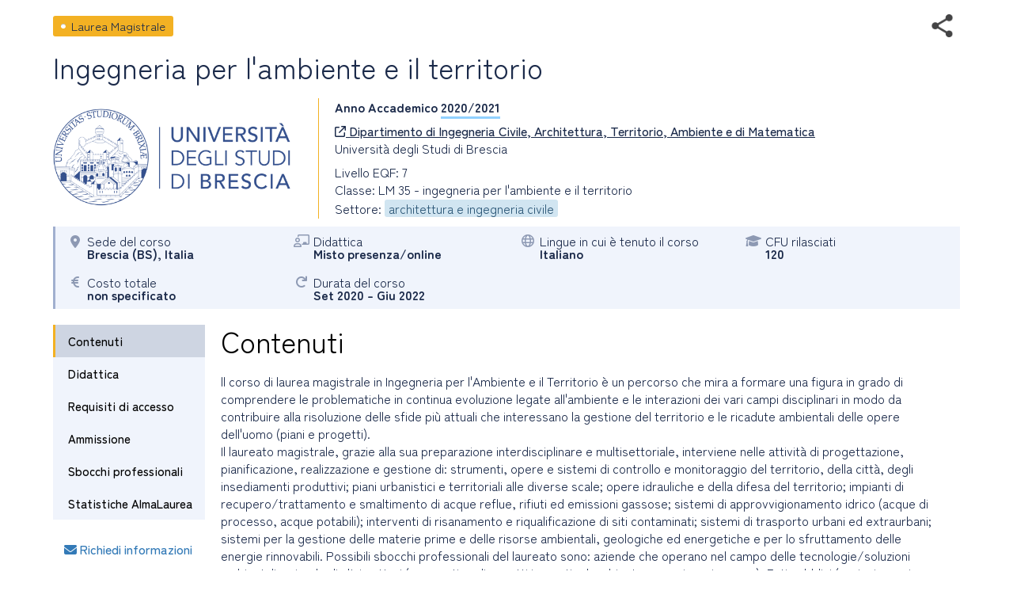

--- FILE ---
content_type: text/html; charset=utf-8
request_url: https://www2.almalaurea.it/cgi-asp/lau/corsi/dettaglioCorso.aspx?ID=83456&lang=it&popup=1
body_size: 160295
content:


<!DOCTYPE html>

<html id="html_tag" lang="it">
<head><title>
	Laurea Magistrale - Ingegneria per l'ambiente e il territorio
</title><meta http-equiv="Content-Type" content="text/html;charset=utf-8" /><meta content="width=device-width, initial-scale=1.0" name="viewport" />  <link rel="stylesheet" href="https://www.almalaurea.it/themes/custom/almalaurea/node_modules/@fortawesome/fontawesome-pro/css/all.min.css">
  <link rel="stylesheet" href="https://www.almalaurea.it/themes/custom/almalaurea/css/style-full-paths.css">
  <link rel="stylesheet" href="https://www.almalaurea.it/themes/custom/almalaurea/css/temp-external.css">

    
    
    <script type="text/javascript" src="/script/jquery/latest3.x/jquery-3.6.0.min.js"></script>

    
    <script type="text/javascript" src="/script/jquery-ui/latest1.x/jquery-ui.min.js"></script>
    <link type="text/css" rel="stylesheet" href="/script/jquery-ui/latest1.x/jquery-ui.min.css" />


    
    <script type="text/javascript" src="/script/swipe/swiped-events.js"></script>

    <link type="text/css" rel="stylesheet" href="/css/corsi/postlaurea.css?v=20250729081817">
    <link type="text/css" rel="stylesheet" href="/css/corsi/schedaPostlaurea.css?v=20250213150028">
    

    
 <!-- Matomo -->
 <script>
     /* *********** Matomo ************/
     var _paq = window._paq = window._paq || [];
     /* tracker methods Like "setCustomDimension" should be called before "trackPageView" */
     _paq.push(["setCookieDomain", "*.almalaurea.it"]); 
     _paq.push(["setDomains", ["*.almalaurea.it"]]);
     _paq.push(['trackPageView']);
     _paq.push(['enableLinkTracking']);
     window.addEventListener("load", function(event) {
         var u='//analytics.almalaurea.it/';
         _paq.push(['setTrackerUrl', u+'matomo.php']);
         _paq.push(['setSiteId', '3']);
         var d=document, g=d.createElement('script'), s=d.getElementsByTagName('script')[0];
         g.async=true; g.src=u+'matomo.js'; s.parentNode.insertBefore(g,s); 
     }); 
     /* ****** End Matomo Cod *******/
 </script>



    <link type="text/css" rel="stylesheet" href="/css/corsi/postlaurea.css?v=20250729081817">
    <link type="text/css" rel="stylesheet" href="/css/corsi/schedaPostlaurea.css?v=20250213150028">

    

<meta name="description" content="ll corso di laurea magistrale in Ingegneria per l'Ambiente e il Territorio è un percorso che mira a formare una figura in grado di comprendere le problematiche in continua evoluzione legate all'ambiente e le interazioni dei vari campi disciplinari in" />
<meta property="og:site_name" content="AlmaLaurea" />
<meta property="og:type" content="article" />
<meta property="og:url" content="https%3A%2F%2Fwww2.almalaurea.it%2Fcgi-asp%2Flau%2Fcorsi%2Fdettagliocorso.aspx%3Fid%3D83456%26lang%3Dit%26popup%3D1" />
<meta property="og:title" content="Ingegneria per l'ambiente e il territorio" />
<meta property="og:description" content="ll corso di laurea magistrale in Ingegneria per l'Ambiente e il Territorio è un percorso che mira a formare una figura in grado di comprendere le problematiche in continua evoluzione legate all'ambiente e le interazioni dei vari campi disciplinari in" />
<meta property="og:image" content="https://www2.almalaurea.it/img/logofull/70046.png" />
<meta property="fb:app_id" content="191458891023139" />



    <script type="text/javascript" src="/script/maxLenghtFields.js"></script>
    <script type="text/javascript" src="/script/utility.js"></script>

    <style>
        .my-header {
            display: flex;
            flex-flow: row wrap;
            justify-content: space-between;
            align-items: start;
        }

        #block-almalaurea-breadcrumbs .breadcrumb .my-header .divBottoneIndietro .btn {
            color: #FFF;
            text-transform: none;
        }

            #block-almalaurea-breadcrumbs .breadcrumb .my-header .divBottoneIndietro .btn:hover,
            #block-almalaurea-breadcrumbs .breadcrumb .my-header .divBottoneIndietro .btn:focus {
                background: #FFF;
                color: #1B2A4A;
            }

            #block-almalaurea-breadcrumbs .breadcrumb .my-header .divBottoneIndietro .btn .icona {
                padding: 3px 0px 0px 8px;
            }
    </style>
</head>

<body data-role="page">

    <div id="sa-main">
        
        <div id="content-area">
            <div class="pages-standard">
                <div class="al-container">
                    <div class="layout layout--onecol">
                        <div class="row rowDettaglioPostLaurea">
                            <form name="aspnetForm" method="post" action="./dettaglioCorso.aspx?ID=83456&amp;lang=it&amp;popup=1" onsubmit="javascript:return WebForm_OnSubmit();" id="aspnetForm">
<div>
<input type="hidden" name="__EVENTTARGET" id="__EVENTTARGET" value="" />
<input type="hidden" name="__EVENTARGUMENT" id="__EVENTARGUMENT" value="" />
<input type="hidden" name="__VIEWSTATE" id="__VIEWSTATE" value="/[base64]/[base64]/[base64]/[base64]/[base64]/0J0u0aISaziRs/Xz4YRVxlo" />
</div>

<script type="text/javascript">
//<![CDATA[
var theForm = document.forms['aspnetForm'];
if (!theForm) {
    theForm = document.aspnetForm;
}
function __doPostBack(eventTarget, eventArgument) {
    if (!theForm.onsubmit || (theForm.onsubmit() != false)) {
        theForm.__EVENTTARGET.value = eventTarget;
        theForm.__EVENTARGUMENT.value = eventArgument;
        theForm.submit();
    }
}
//]]>
</script>


<script src="/WebResource.axd?d=c7tpGOLtOa_Zm1ub171uJS6DoJKtyXEjvlFrd_V-s9WVDsbid3mdwrq2FwlXuZS-F7iueW1FunkfbWbrsBGFemUIFpE1&amp;t=638942282805310136" type="text/javascript"></script>


<script type="text/javascript">
//<![CDATA[
function EditEtichetta(ID, e){
  e.preventDefault();
   var lang = 'it'; 
  window.open("/cgi-asp/home/solostaff/gestioneEtichette/Edit.aspx?id="+ID+"&lang="+lang,"","width=900, height=500, resizable=yes;"); 
}function EditBreadcrumb(ID, e){
  e.preventDefault();
  var lang = 'it'; 
  window.open("/cgi-asp/home/solostaff/gestioneEtichette/EditBreadcrumb.aspx?id="+ID+"&lang="+lang,"","width=900, height=500, resizable=yes;"); 
}//]]>
</script>

<script src="/ScriptResource.axd?d=Jq-adJ2hsqM341TEThcAHqXcsyw357c4ryxXYxayQuCTc4F5FsPG3U982x0I8qdPCH-CiOc_oTL3mk6akKs7viGCynKMDNLv2n4MhRh_bV4ez-1ZiyBxhBFs0Gzw2SoBHlII58HlJW1KPrUmd7G4C0cuZKM1&amp;t=ffffffffe6692900" type="text/javascript"></script>
<script src="/ScriptResource.axd?d=gic6VJoiPIt15oMXFKXuMWVrqwoqQMxYLkKaj53UAWzDQIosEscTTdr7rtHObGEwCrr1DIgJEEq9WyY_RalHZGI1hgd88WV3P179p7jZzJ3DQIFJsWrzg-8XuYDFqqiLTy4vr2xo-YRq4tKPKf1TbNKmn8lpEbvpSjRBt1EUkI06vYK00&amp;t=32e5dfca" type="text/javascript"></script>
<script src="/ScriptResource.axd?d=rNWgbYb3T0_nyDO2RH72P-sWbm5lvOsA_UuhoNX0O0mJf-T_5KdhAOCVmFY7MDwl6NEJE4dheQ3nDNGcys2IBenGuVLw9uRLCZfMVCLSw0uyHgq1DrmWJoYjsr_7CU9EABm8Be0t653NSryEMgrQPRnDyoWPyfluFCcAOMRUc4sf-BM-0&amp;t=32e5dfca" type="text/javascript"></script>
<script type="text/javascript">
//<![CDATA[
function WebForm_OnSubmit() {
if (typeof(ValidatorOnSubmit) == "function" && ValidatorOnSubmit() == false) return false;
return true;
}
//]]>
</script>

<div>

	<input type="hidden" name="__VIEWSTATEGENERATOR" id="__VIEWSTATEGENERATOR" value="3311F9D7" />
	<input type="hidden" name="__EVENTVALIDATION" id="__EVENTVALIDATION" value="/wEdAIsCh2FZzhH+s/T8OA57vcwDZ96ea2o/6xi1WzD+6QPeZRsHJLGSY21b2iflzKVdbc3NePsC/OUgvENFT/XWOQR8pL+cMo5dL48jHI4q/9Cf7OnPAej7pIsZcPFwWxDY1E5WlZY9fbYlM6Fe+Ol2cRptHqqf7twMWLb4wVwAL4cDNoaKrL4O3eoFvijuIDpxEOImmPsnzFi7fxXLSz4do+p1XoaD+ggg6AnNbH1e/vBWO0YbBbTGxO3icUqo8Hf+Qw0a2wyeQi6aDEdBFOhtk653vnPftky8ls4l8sRC0VOLbEY2meevvgI6z787zX9+8vA68Eq+xg7L3G0t2wwnkbrPb8FICzil4ua8IZgdv5/jVuavYf+SPuw9SbLUI7AgDb2DQLBYJq5uGQo7+oOQXmp9YI1oJ9shFu5j8K/i+vpWwxCuiCwaLLMhVxNlQIj3ZCJecDuT6eSw2b/[base64]/FMQ97N3n46sNI0kYET5G5nL8V9efV5pbMnxlssZLZ3ji54yNHrRekYi3zZUjTOITO2QDecfljYaV8kXqYfpfwxRjx2shl0PkCV7LIzDavoyb/mOi4b9DdmIcDLutT37sECAG0jRHPi78GXK1vfza0nfuxkTH7mTDoOMGYuPH9Uvs1oQxyrMiFa8tqP9VJovR5MuSEzNBolCBsB4Xzx7nEyQBN4lBel7d2guPy1k3ukCHnbpOgzSHlEQhXA6q7jdueE7lnP2pm/NvmtwREw5/OojLyNGRJOi0P8l+bSwrpUPr6zMVdO6Qz3ttOP1kUOT+TcbpLeP/bpPcZGSgz3+a5mX4efZKCi/4vlrE/i/VFC47jocVWLCOtVXIz9yZFWB2aHBqvVMQQFBgbvJ6fUI6iBDP7MCtTpsajK/OSTooijQ1A1Mc5x+UNozWWNnP08kmyDSKmcALmA75JWtmRKUCztf684uaNHBJBeEQf4ot3OxF8CpAwX+h1AA7CqWW0BMntgS0E03SlgfSFcxk9EgqHaNzc8NRgTUYtS6eBjqOJh/aqhVOYr+mJcxECGBEbVbgHd3jmGDIMvsHfq7Wx4FWpzcNkQ023I6sKtO+pIlwLPYPUK43jgZYQ84BfNeq6AwOZEkTPtoSdPJmsdstJd3vgK3kPPd3S6WR4OfRW63cW199/mVxIxsZ2tYWnHxnC0WrBe/8DQCGYNAN07KH9RkFkXVtP7vrBn0loI82z19GJpbozAxSZ5f6NPUjWWapVQs3LWLMTwvdgXymUPOC8EbkV6o6AGgyrZkdIF+IEFN58PgmkY4XM8xAPL4VTHq+vOBSPvBK2NNFso+o8kTIE0ubEdhf5oCv4AIREP2bj6tRJWEUMKmYWdSYeboyOB72/NyCL/mqm5q+t8N87p7vWBgCk9unJNziT/mFblyDcs2+2D/2jZ0xklFiebcgoxDIXYM92/S7fyJluy8gj/1zkebbb0zf1SeMEHHQhHJZtOhBbYgwnt6UJ8fT76SUpmzsfw6PZqJzW8p5bRHKuvR9IOMbgbt5zTUyrJlDkrxl7KgiEfEntFnhES0hlBxqb75T4gibmrFPIY4R2a0kBepznSPIAmWnKGTIssaZSHeQsDuP/beKjzJ5qHG6DzhEza13IBAmMz1OU5x62OhIdcFBMUrp5Sc9SsP7+YAujoRO699pyIpLpZYZZW5+VTZCRyjJpiLUd0l3LU6lTeXNoaFzCQEGUQ5dNuC7/YoZ0RPwh/Sdo8n4ORVHsTjkrjpbBvm6674YMHDUJoZCUewdc+bwW5bPUjPYrdBSHF8VfZimQ5/0muubFH0n9UvzJ5F9I0x38cE24HK13kjrt11VHVNcUg30tjFu9QZGpKvM04czFfmomBjeVnTbCw9cZYtOIQ2FtkVFx1X5r8j0woBqVe8Pb3yUobfF80uHbN0NzeSV1cgBOquHU+LpKFIH6sWuWpdrDfPfiQ38/dFrouBniS+6G2B7Kn0J+GgY75NPX462Fuba6PhlfCzVhoHiQRx+cWjT9/5fxrcwk4Yiqlh0fcq83spIdKI4Kqc/2UHqUFoUjLsfDuVCHvE9aTYNzQbEGrYYFtKMbNBLzymcBMkYQztI9hzXjnYIGq8qaeqAlJwf5sRAriO3R9itcbyE9PDS+eJzxv6LhlxgIIQ9bTw3lEDP7bdOQDwW9dTn/i8bFc9WT+zD2baq1DEUkkvaR4cwjsMjpOBUFk0uJc1wuMmD4jD4Q2ZzxZz7bl16H1KlJwMovVN5l9QxmZK/ZZGkr4YOmC30TQxv2Ay48NU9jer6o7XXTkDfW1I/sZE2kyVwswmPO3sywEmRwMW4R+LYxSYDLMs+vS03cUbk57dVnciTAo8w/zV6QoXSj/k3/8BRhaNgJmzqvDiBCSJ3mwRlcs9u+HukM1I2c8vfwdURf5m54sKJDUvQdehQdg+/Sc1anglhAvEQHZXxMgBvsxCJn6LD5aZYkm3p4woSFDOSHDLZa3aBiy9HvZQ/4r7QcjP9oC/U4aMo7PB6KE629OakbGWPlV9fg5SHHNrqycuJvhCVTSe8NRCnnffGseEHHbiAUc4mnzAX9rZASAObhAh9FFkMVpOB3hpcrK8XIcJfGgumAXu2T46FXt9a9J7x54ho9QcN+dIunX55y7y0fBJkeVTUqbjuFkY+YDaE0Kd+r8Jlz/NBBkwpWS7hv683aXKZpmZJlDvmRo/hDE+FYhM+YZtCHfu4x9WMymkAAzziuEuil6qlWz9gv95p4SyL1ZCV21jsNMig0crKZCXs1w/cOrdRpZU8IJNHLS1CkEQIix3GEPI+OXGufXDN1oJMeD8ZLpHt85q9V2kD9Zv52mJqM1vfjaDikH9EnD/tmaYfgJI+L9HmXnacDzmzpqqDH1+FWgcACf7Wm9jr2OtaKH6TO81c4VIdfULWSVWCaFTwO0pjxE+dAuZ/333+C/BAuXpbun8fluXyWaRvTZyw+4qz+m2LMABUKTrwBtAuad33c7YXxa2ct0Y7b9lPAOZW57XT1A1k2HXslajW+QhEYhN1I1CoGabiKk6mK+0hOPH+4FeL5fpnEXjRqH7NsBDTp0ry/+HtGbDSiXqG70SeQ04UG4SQVbxXIfoeabCQLCIZli3T4tZxX4LAlTvI+R9EDI1wxNqhQyCHTJ+v7g/8oEbcpe0jNNTIhANzqeA4TNgQYj3zQvX+2U39YJYnb47cEl1ZeXY+twHOMAFDMxp/nyYIBE89szHKkwHypwWUnS1TFpK5/7wfLi+5W4Lh3g563//UPpIQLySpX5dWIA8V14fdnNvGkGQYJGg5lr/uVfmLu2Ch7WKIV7HOPiRPFvYtP2NvR4/eVVFoOFdjhcfxC1gz+36/wbdMbnMdK7DCoMqjYNw2DvglffGa2JqTNKiNc337rb+tK8FpFa7nsPl9PJSZv/MrPZP7pdiC1X+ODE/gSGirF7nbZMmtA297cRIoji4EyCOPoH9hzfbnnV46vN0KUGL5FxFWsTYwk/+ZCJUzXtTu6x6hOdKT4/UW9fJxhiQM1ZzwEQlGs3A18Xw1NnfW3ypJlTXO14Z1JH6AvfESScmPxeERyq3mHLuYkEtDQ598KnxFXw+xRs2utt1sbiafF9mRzfaYY/VMmGZAVjkHWZyjJSXsBe1EBBEWPPTCxV4294/xBC7/QIQIdPSyO/d5vtHErBVlgF+NCRvBukku/mvgxGob59JXhgNo+H7slLsLfAF2usM9LBJdWGACbGXGycrrglscdCtSLUjpqDscq3IlEjuA4Qc0B45RHTDuQXpTTGnNl9F937szyONdhTJYZYKsePHj+7Sq0uleQXAYGx4MRvDqYovljDVwMBQeHh0VQUqmaLYZYdbAFRisuZIXAwTyAO3jbF0GKoJXlb5oSij6kMD/BCLIfl1DTb4Mj+yrv6v7BZNEJ7ur1At7B3E1ghEd6ERrVBokEuBSyO0GoLD05LX2wRPsDlQWocVJveaeehETWXKmAbcVRhmsT56hTXKt9AkrAR4s0Gejg+bb3/TZ5ztHGgGp3Mi9G8aMU9tfWD5Os5ZckrbWoPyT3znY0+F14OwwgmYJRSot49iQZV9zutcjus1Z/RY9JzOskCUqHfoxv8zZJodjXUCQ4fcanXlKe9vanr7aYbzlshQE6hnQNlrSw3oX4jXyYFJ30/+upLCVRMHiJOKHixZRzAEbZLz+o/xgmcn6qF8kKMB8Vvy/TFaEYotSnKlZoljms67wffSdsleoRqcrQDwoBUDAUQ1isZk6si0DAtnTLOm1yxFb4d9iP9lt3weQl1vWPbxYBNqS/DeiAUgjmb/c1ZDTSl/LggxF2h8js6PBcAnZNJzSQWBzEYq2YWegaX04PxSWJ5oHPZE+tYNipFOqht6kWCSyMRNwVyL10mzZ0JW/L6pDRlNpm+qogu087KOu7VlgcClxnTwSSNSWKIr6aRoWoylBU1bdu1vyjH7ScjhNxnKZjniFYjodgV4+8BZYl4LRZn334XaZ6SykYXIfUB0Wjoy3xa+Wa3PXRXXtpQpYGaFF5g8H1JNhfm2WkhqJwlND+EN8MtyyUFiiehVXnGzQmWYSreG/Sbd+dIpbkQxw4blggKrWsqzOiZ/Kd+7VSeDWvBcpxYzUI9Bc2NUAeqGcNFtrMzIwaPwFd9R9kX/qM7LXYUrFRx/tHsgflAzpSV/QsK9llLy6zeacMNZVzak/l3Bd57Pz6yEyWVhRZY+i6GgNSgBMet3cCv/TlP4KMoFltJ4ScrMmn0SmZ3dV7jO+J55Qgu4k9tXWBAXy7S4mrxoJX2COU80spo3uWgg6TkJ1K7W0EOxnf+hpTVZVZh4ztx6gMfSfCIy1PxsL656hky0PIb/QO2n5XekCEuOqrn0yjH2Qiy86hR+k07BZxvQ+obtUjYkw08WtVeENGr6OLUfihjKIqjBhs82rTlFg5w9UBss+C/b086OqaEak0BpXBAO3ucOXNdxVYdL3BqKw849glSd8VSFyMfUT12dAzOZQZc/UitUFOg58QHzyfeqLNLAI3XxyMfoHzJ95cBt43tSM6ip21oYt8DhPSggNZBD7jJlhfwURgKIkaaW+lW8hXdCA/FvG3g2HpcZQfhCL5LXiMbKnV+FrdI/OSnPKCuLp3U9g3FtbjDJ4bwIR4A9gDEeX7A6v3X6HHcF3mVJVqiK+IPVsgp6vCP6tylJ2hCvTIC2GZlJdH75h3XxjTVI4GA3u56fl7O5YMV1Fz2o4eJsImoJkjdD8ueBMEQ+PjlX9RD96h+vBy3sgjAFVM8+mRXSbu7n3f/oSwMclfyVXBkpNpLp9sLyrg4aoik4/iQk8yqwBc57UuxoaWL17yOyg6qG6gXWwzmoBR+P1iE/JZzOIho3ZqJ95PGkFqdVEqoX0YJbqMf/gHAkD+k+hvSlmBhgdzZBLx0MaSuLtIua4o=" />
</div>

                                

    
    
    

<div id="ctl00_content_DettaglioCorso_SchedaCorsoPostlaureaContainer" class="schedaCorsoPostlaureaContainer" data-enhance="false">

    <!-- stato corso, visibile solo se isAnteprima = true -->
    

    <div>
        <!-- Intestazione - Tipo di corso, titolo del corso, anno accademico e informazioni di sintesi (in forma grafica) -->

        <div style="display: flex; flex-flow: row wrap; justify-content: space-between; align-items: center;">

            <!-- tipo corso postlaurea: laurea magistrale, master universitario, dottorato di ricerca, ecc. -->
            <div id="ctl00_content_DettaglioCorso_TipoCorsoDiv" class="tipoCorsoDiv tag tagLS">
	
                <span id="ctl00_content_DettaglioCorso_TipoCorso">Laurea Magistrale</span>
            
</div>

            <!-- social toolbar -->
            <div id="ctl00_content_DettaglioCorso_SocialToolbarDiv">
	
                <div class="socialToolbarPostLaurea">
                    <img id="iconaShare" class="iconaShare" src="/img/icons/share.png" alt="condividi tramite" loading="lazy" />
                    <div id="socialButtons">
                        <a id="LinkEmailCondivisione" class="socialButton emailButton" href="mailto:?subject=Laurea Magistrale - Ingegneria per l&#39;ambiente e il territorio&amp;body=Laurea Magistrale - Ingegneria per l&#39;ambiente e il territorio https%3A%2F%2Fwww2.almalaurea.it%2Fcgi-asp%2Flau%2Fcorsi%2Fdettagliocorso.aspx%3Fid%3D83456%26lang%3Dit">
                            <span class="socialButtonIcon">
                                <svg xml:space="preserve" xmlns="http://www.w3.org/2000/svg" xmlns:xlink="http://www.w3.org/1999/xlink" version="1.1" x="0px" y="0px" enable-background="new 0 0 28 28" viewBox="0 0 28 28">
                                    <path d="M20.111 26.147c-2.336 1.051-4.361 1.401-7.125 1.401c-6.462 0-12.146-4.633-12.146-12.265 c0-7.94 5.762-14.833 14.561-14.833c6.853 0 11.8 4.7 11.8 11.252c0 5.684-3.194 9.265-7.399 9.3 c-1.829 0-3.153-0.934-3.347-2.997h-0.077c-1.208 1.986-2.96 2.997-5.023 2.997c-2.532 0-4.361-1.868-4.361-5.062 c0-4.749 3.504-9.071 9.111-9.071c1.713 0 3.7 0.4 4.6 0.973l-1.169 7.203c-0.388 2.298-0.116 3.3 1 3.4 c1.673 0 3.773-2.102 3.773-6.58c0-5.061-3.27-8.994-9.303-8.994c-5.957 0-11.175 4.673-11.175 12.1 c0 6.5 4.2 10.2 10 10.201c1.986 0 4.089-0.43 5.646-1.245L20.111 26.147z M16.646 10.1 c-0.311-0.078-0.701-0.155-1.207-0.155c-2.571 0-4.595 2.53-4.595 5.529c0 1.5 0.7 2.4 1.9 2.4 c1.441 0 2.959-1.828 3.311-4.087L16.646 10.068z"/>
                                </svg>
                            </span>
                        </a>
                        <a id="LinkFacebookCondivisione" class="socialButton facebookButton" href="//www.facebook.com/sharer/sharer.php?u=https%3A%2F%2Fwww2.almalaurea.it%2Fcgi-asp%2Flau%2Fcorsi%2Fdettagliocorso.aspx%3Fid%3D83456%26lang%3Dit">
                            <span class="socialButtonIcon">
                                <svg xml:space="preserve" xmlns="http://www.w3.org/2000/svg" xmlns:xlink="http://www.w3.org/1999/xlink" version="1.1" x="0px" y="0px" enable-background="new 0 0 28 28" viewBox="0 0 28 28">
                                    <path d="M27.825,4.783c0-2.427-2.182-4.608-4.608-4.608H4.783c-2.422,0-4.608,2.182-4.608,4.608v18.434c0,2.427,2.181,4.608,4.608,4.608H14V17.379h-3.379v-4.608H14v-1.795c0-3.089,2.335-5.885,5.192-5.885h3.718v4.608h-3.726c-0.408,0-0.884,0.492-0.884,1.236v1.836h4.609v4.608h-4.609v10.446h4.916c2.422,0,4.608-2.188,4.608-4.608V4.783z"/>
                                </svg>
                            </span>
                        </a>
                        <a id="LinkLinkedinCondivisione" class="socialButton linkedinButton" href="//www.linkedin.com/shareArticle?mini=true&amp;url=https%3A%2F%2Fwww2.almalaurea.it%2Fcgi-asp%2Flau%2Fcorsi%2Fdettagliocorso.aspx%3Fid%3D83456%26lang%3Dit&amp;title=Laurea Magistrale - Ingegneria per l&#39;ambiente e il territorio">
                            <span class="socialButtonIcon">
                                <svg xml:space="preserve" xmlns="http://www.w3.org/2000/svg" xmlns:xlink="http://www.w3.org/1999/xlink" version="1.1" x="0px" y="0px" enable-background="new 0 0 28 28" viewBox="0 0 28 28">
                                    <path d="M25.424,15.887v8.447h-4.896v-7.882c0-1.979-0.709-3.331-2.48-3.331c-1.354,0-2.158,0.911-2.514,1.803c-0.129,0.315-0.162,0.753-0.162,1.194v8.216h-4.899c0,0,0.066-13.349,0-14.731h4.899v2.088c-0.01,0.016-0.023,0.032-0.033,0.048h0.033V11.69c0.65-1.002,1.812-2.435,4.414-2.435C23.008,9.254,25.424,11.361,25.424,15.887z M5.348,2.501c-1.676,0-2.772,1.092-2.772,2.539c0,1.421,1.066,2.538,2.717,2.546h0.032c1.709,0,2.771-1.132,2.771-2.546C8.054,3.593,7.019,2.501,5.343,2.501H5.348z M2.867,24.334h4.897V9.603H2.867V24.334z"/>
                                </svg>
                            </span>
                        </a>
                        <a id="LinkTwitterCondivisione" class="socialButton twitterButton" href="//x.com/intent/post?text=Laurea+Magistrale+-+Ingegneria+per+l%27ambiente+e+il+territorio%20https%3A%2F%2Fwww2.almalaurea.it%2Fcgi-asp%2Flau%2Fcorsi%2Fdettagliocorso.aspx%3Fid%3D83456%26lang%3Dit%20via%20@AlmaLaurea">
                            <span class="socialButtonIcon">
                                <svg viewBox="0 0 24 24" aria-hidden="true">
                                    <path d="M18.244 2.25h3.308l-7.227 8.26 8.502 11.24H16.17l-5.214-6.817L4.99 21.75H1.68l7.73-8.835L1.254 2.25H8.08l4.713 6.231zm-1.161 17.52h1.833L7.084 4.126H5.117z"></path>
                                </svg>
                            </span>
                        </a>
                        <a id="LinkWhatsappCondivisione" class="socialButton whatsappButton" href="whatsapp://send?text=Laurea Magistrale - Ingegneria per l&#39;ambiente e il territorio https%3A%2F%2Fwww2.almalaurea.it%2Fcgi-asp%2Flau%2Fcorsi%2Fdettagliocorso.aspx%3Fid%3D83456%26lang%3Dit">
                            <span class="socialButtonIcon">
                                <svg xml:space="preserve" xmlns="http://www.w3.org/2000/svg" xmlns:xlink="http://www.w3.org/1999/xlink" version="1.1" y="0px" x="0px" enable-background="new 0 0 39 39" viewBox="0 0 39 39">
                                    <path d="M32.4,6.4C29,2.9,24.3,1,19.5,1C9.3,1,1.1,9.3,1.2,19.4c0,3.2,0.9,6.3,2.4,9.1L1,38l9.7-2.5c2.7,1.5,5.7,2.2,8.7,2.2l0,0c10.1,0,18.3-8.3,18.3-18.4C37.7,14.4,35.8,9.8,32.4,6.4zM19.5,34.6L19.5,34.6c-2.7,0-5.4-0.7-7.7-2.1l-0.6-0.3l-5.8,1.5L6.9,28l-0.4-0.6c-4.4-7.1-2.3-16.5,4.9-20.9s16.5-2.3,20.9,4.9s2.3,16.5-4.9,20.9C25.1,33.8,22.3,34.6,19.5,34.6zM28.3,23.5L27.2,23c0,0-1.6-0.7-2.6-1.2c-0.1,0-0.2-0.1-0.3-0.1c-0.3,0-0.5,0.1-0.7,0.2l0,0c0,0-0.1,0.1-1.5,1.7c-0.1,0.2-0.3,0.3-0.5,0.3h-0.1c-0.1,0-0.3-0.1-0.4-0.2l-0.5-0.2l0,0c-1.1-0.5-2.1-1.1-2.9-1.9c-0.2-0.2-0.5-0.4-0.7-0.6c-0.7-0.7-1.4-1.5-1.9-2.4l-0.1-0.2c-0.1-0.1-0.1-0.2-0.2-0.4c0-0.2,0-0.4,0.1-0.5c0,0,0.4-0.5,0.7-0.8c0.2-0.2,0.3-0.5,0.5-0.7c0.2-0.3,0.3-0.7,0.2-1c-0.1-0.5-1.3-3.2-1.6-3.8c-0.2-0.3-0.4-0.4-0.7-0.5h-0.3c-0.2,0-0.5,0-0.8,0c-0.2,0-0.4,0.1-0.6,0.1l-0.1,0.1c-0.2,0.1-0.4,0.3-0.6,0.4c-0.2,0.2-0.3,0.4-0.5,0.6c-0.7,0.9-1.1,2-1.1,3.1l0,0c0,0.8,0.2,1.6,0.5,2.3l0.1,0.3c0.9,1.9,2.1,3.6,3.7,5.1l0.4,0.4c0.3,0.3,0.6,0.5,0.8,0.8c2.1,1.8,4.5,3.1,7.2,3.8c0.3,0.1,0.7,0.1,1,0.2l0,0c0.3,0,0.7,0,1,0c0.5,0,1.1-0.2,1.5-0.4c0.3-0.2,0.5-0.2,0.7-0.4l0.2-0.2c0.2-0.2,0.4-0.3,0.6-0.5c0.2-0.2,0.4-0.4,0.5-0.6c0.2-0.4,0.3-0.9,0.4-1.4c0-0.2,0-0.5,0-0.7C28.6,23.7,28.5,23.6,28.3,23.5z"/>
                                </svg>
                            </span>
                        </a>
                        <a id="LinkTelegramCondivisione" class="socialButton telegramButton" href="https://t.me/share/url?url=https%3A%2F%2Fwww2.almalaurea.it%2Fcgi-asp%2Flau%2Fcorsi%2Fdettagliocorso.aspx%3Fid%3D83456%26lang%3Dit&amp;text=Laurea+Magistrale+-+Ingegneria+per+l%27ambiente+e+il+territorio">
                            <span class="socialButtonIcon socialButtonIconTelegram">
                                
                                <svg xml:space="preserve" xmlns="http://www.w3.org/2000/svg" xmlns:xlink="http://www.w3.org/1999/xlink" version="1.1" y="0px" x="0px" viewBox="0 0 1000 1000">
                                    
                                        
                                        <g stroke="none" stroke-width="1" fill="none" fill-rule="evenodd">
                                            
                                            
                                            <path d="M226.328419,494.722069 C372.088573,431.216685 469.284839,389.350049 517.917216,369.122161 C656.772535,311.36743 685.625481,301.334815 704.431427,301.003532 C708.567621,300.93067 717.815839,301.955743 723.806446,306.816707 C728.864797,310.92121 730.256552,316.46581 730.922551,320.357329 C731.588551,324.248848 732.417879,333.113828 731.758626,340.040666 C724.234007,419.102486 691.675104,610.964674 675.110982,699.515267 C668.10208,736.984342 654.301336,749.547532 640.940618,750.777006 C611.904684,753.448938 589.856115,731.588035 561.733393,713.153237 C517.726886,684.306416 492.866009,666.349181 450.150074,638.200013 C400.78442,605.66878 432.786119,587.789048 460.919462,558.568563 C468.282091,550.921423 596.21508,434.556479 598.691227,424.000355 C599.00091,422.680135 599.288312,417.758981 596.36474,415.160431 C593.441168,412.561881 589.126229,413.450484 586.012448,414.157198 C581.598758,415.158943 511.297793,461.625274 375.109553,553.556189 C355.154858,567.258623 337.080515,573.934908 320.886524,573.585046 C303.033948,573.199351 268.692754,563.490928 243.163606,555.192408 C211.851067,545.013936 186.964484,539.632504 189.131547,522.346309 C190.260287,513.342589 202.659244,504.134509 226.328419,494.722069 Z" fill="#FFFFFF"></path>
                                        </g>
                                    </svg>
                            </span>
                        </a>
                    </div>
                </div>
            
</div>

        </div>

        <!-- titolo del corso postlaurea (h1) -->
        <div id="ctl00_content_DettaglioCorso_TitoloCorsoDiv" class="titoloCorsoDiv">
	
            <h1>
                <span id="ctl00_content_DettaglioCorso_TitoloCorso" class="titoloCorso">Ingegneria per l'ambiente e il territorio</span>
            </h1>
        
</div>

        <div class="InfoCorso">

            <!-- logo ateneo -->
            <div id="ctl00_content_DettaglioCorso_LogoAteneoDiv" class="logoContainer">
	
                <img src="/img/logofull/70046.png" id="ctl00_content_DettaglioCorso_LogoAteneo" alt="logo ateneo" />
            
</div>
            <div class="dettaglioCorso">
                <!-- anno accademico -->
                <div id="ctl00_content_DettaglioCorso_AnnoAccademicoDiv" class="annoAccademicoDiv bold">
	
                    <span id="ctl00_content_DettaglioCorso_AnnoAccademicoLabel">Anno Accademico</span>
                    <span id="ctl00_content_DettaglioCorso_AnnoAccademico" class="annoAccademico">2020/2021</span>
                
</div>

                <!-- ente / dipartimento, con il link, se c'è -->
                <div id="ctl00_content_DettaglioCorso_EnteDiv">
	
                    <a id="EnteLink" href="http://www.unibs.it" target="_blank">
                        <i class="icon fa-regular fa-arrow-up-right-from-square"></i>
                        <span id="ctl00_content_DettaglioCorso_EnteLinkLabel">Dipartimento di Ingegneria Civile, Architettura, Territorio, Ambiente e di Matematica</span></a>
                    
                
</div>

                <!-- nome ateneo -->
                <div id="ctl00_content_DettaglioCorso_AteneoDiv" class="ateneoDiv">
	
                    <span id="ctl00_content_DettaglioCorso_Ateneo">Università degli Studi di Brescia</span>
                
</div>

                <!-- livello del corso -->
                <div id="ctl00_content_DettaglioCorso_LivelloDiv">
	
                    <span id="ctl00_content_DettaglioCorso_Livello">Livello EQF: 7</span>
                
</div>

                <!-- Ciclo di dottorato, visibile solo se tipo corso = DR o SD -->
                

                <!-- Classi, visibile solo se tipo corso = LS -->
                <div id="ctl00_content_DettaglioCorso_ClasseDiv">
	
                    <span id="ctl00_content_DettaglioCorso_Classe">Classe: LM 35 - ingegneria per l'ambiente e il territorio </span>
                
</div>

                <!-- Classe2, visibile solo se tipo corso = LS e interclasse = 1-->
                

                <div id="ctl00_content_DettaglioCorso_GruppiStatisticiDiv">
	
                    <span id="ctl00_content_DettaglioCorso_GruppiStatistici">Settore: <span class="gruppoStatistico">architettura e ingegneria civile</span></span>
                
</div>
            </div>

        </div>
    </div>

    <!-- informazioni di sintesi (in forma grafica) -->
    <div class="specchietto-riepilogo-div flex-container">

        <!-- Sede del corso -->
        <div id="ctl00_content_DettaglioCorso_RiepilogoLuogoDiv" class="specchietto-riepilogo-item flex-item">
	
            <div>
                <i class="icona fa-solid fa-location-dot"></i>
            </div>
            <div>
                <span id="ctl00_content_DettaglioCorso_RiepilogoLuogoLabel" class="specchietto-riepilogo-label">Sede del corso</span>
                <br />
                <span id="ctl00_content_DettaglioCorso_RiepilogoLuogo" class="bold textCapitalize">brescia (BS), italia</span>
            </div>
        
</div>

        <!-- Modalità accesso -->
        

        <!-- modalità di frequenza -->
        

        <!-- modalità di fruizione -->
        <div id="ctl00_content_DettaglioCorso_RiepilogoFruizioneDiv" class="specchietto-riepilogo-item flex-item">
	
            <i class="icona fa-regular fa-chalkboard-user"></i>
            <div>
                <span id="ctl00_content_DettaglioCorso_RiepilogoFruizioneLabel" class="specchietto-riepilogo-label">Didattica</span>
                <br />
                <span id="ctl00_content_DettaglioCorso_RiepilogoFruizione" class="bold">Misto presenza/online</span>
            </div>
        
</div>

        <!-- Lingue in cui è tenuto il corso -->
        <div id="ctl00_content_DettaglioCorso_RiepilogoLinguaDiv" class="specchietto-riepilogo-item flex-item">
	
            <i class="icona fa-regular fa-globe"></i>
            <div>
                <span id="ctl00_content_DettaglioCorso_RiepilogoLinguaLabel" class="specchietto-riepilogo-label">Lingue in cui è tenuto il corso</span>
                <br />
                <span id="ctl00_content_DettaglioCorso_RiepilogoLingua" class="bold">Italiano</span>
            </div>
        
</div>

        <!-- cfu -->
        <div id="ctl00_content_DettaglioCorso_RiepilogoCfuDiv" class="specchietto-riepilogo-item flex-item">
	
            <i class="icona fa-solid fa-graduation-cap"></i>
            <div>
                <span id="ctl00_content_DettaglioCorso_RiepilogoCfuLabel" class="specchietto-riepilogo-label">CFU rilasciati </span>
                <br />
                <span id="ctl00_content_DettaglioCorso_RiepilogoCfu" class="bold">120</span>
            </div>
        
</div>

        <!-- stage (se previsto) -->
        

        <!-- Professionalizzante -->
        

        <!-- costo (in Euro) -->
        <div id="ctl00_content_DettaglioCorso_RiepilogoCostoDiv" class="specchietto-riepilogo-item flex-item">
	
            <i class="icona fa-solid fa-euro-sign"></i>
            <div>
                <span id="ctl00_content_DettaglioCorso_RiepilogoCostoLabel" class="specchietto-riepilogo-label">Costo totale</span>
                <br />
                <span id="ctl00_content_DettaglioCorso_RiepilogoCosto" class="bold">non specificato</span>
            </div>
        
</div>

        <!-- date inizio e fine -->
        <div id="ctl00_content_DettaglioCorso_RiepilogoDurataDiv" class="specchietto-riepilogo-item flex-item">
	
            <i class="icona fa-solid fa-arrow-rotate-right"></i>
            <div>
                <span id="ctl00_content_DettaglioCorso_RiepilogoDurataLabel" class="specchietto-riepilogo-label">Durata del corso</span>
                <br />
                <span id="ctl00_content_DettaglioCorso_RiepilogoDurata" class="bold textCapitalize">set 2020 - giu 2022</span>
            </div>
        
</div>

        <!-- quando inizia -->
        

        <!-- Numero borse di studio -->
        

        <!-- scadenza iscrizione -->
        
    </div>

    <div class="menu-dati-container">
        <div class="menu-contatti-container">

            <div class="menuLaterale">
                <!-- con top: 70px va bene anche quando la master è MasterPagePostLaurea.master che ha il menu blu fisso in alto -->

                <div id="SezioniMenu" class="menuItemsContainer">
                    <!-- menu -->
                    <a id="ctl00_content_DettaglioCorso_menuItemContenuti" href="#ctl00_content_DettaglioCorso_SezioneContenuti" class="menuItem" data-role="none">Contenuti</a>
                    <a id="ctl00_content_DettaglioCorso_menuItemDidattica" href="#ctl00_content_DettaglioCorso_SezioneDidattica" class="menuItem" data-role="none">Didattica</a>
                    <a id="ctl00_content_DettaglioCorso_menuItemRequisiti" href="#ctl00_content_DettaglioCorso_SezioneRequisiti" class="menuItem" data-role="none">Requisiti di accesso</a>
                    <a id="ctl00_content_DettaglioCorso_menuItemAmmissione" href="#ctl00_content_DettaglioCorso_SezioneAmmissione" class="menuItem" data-role="none">Ammissione</a>
                    <a id="ctl00_content_DettaglioCorso_menuItemSbocchiProfessionali" href="#ctl00_content_DettaglioCorso_SezioneSbocchiProfessionali" class="menuItem" data-role="none">Sbocchi professionali</a>
                    
                    <a id="ctl00_content_DettaglioCorso_menuItemStatistiche" href="#ctl00_content_DettaglioCorso_SezioneStatistiche" class="menuItem" data-role="none">Statistiche AlmaLaurea</a>
                </div>

                <!-- link brochure -->
                

                <!-- bottone contatto -->
                <div id="ctl00_content_DettaglioCorso_BottoneContattoDiv" class="bottoneContattoContainer">
	
                    <a id="ctl00_content_DettaglioCorso_BottoneContatto" class="btn btn-link bnt-richiesta-informazioni">
                        <i class="icona fa-solid fa-envelope"></i>
                        <span id="ctl00_content_DettaglioCorso_BottoneContattoLabel">Richiedi informazioni</span></a>
                
</div>

            </div>
        </div>

        <div id="SezioniDiv" class="dati-container">

            <div id="ctl00_content_DettaglioCorso_SezioniPanel">
	

                <!-- Sezioni: Contenuti, Didattica, Requisiti di accesso, Ammissione, Sbocchi professionali, Servizi di ateneo, Statistiche (h2) -->
                <!-- Contenuti - Descrizione del corso -->
                <div id="ctl00_content_DettaglioCorso_SezioneContenuti" class="sezione sezioneScheda">
		
                    <h2>
                        <span id="ctl00_content_DettaglioCorso_TitoloSezioneContenuti" class="titoloSezioneScheda">Contenuti</span>
                    </h2>
                    <div id="ctl00_content_DettaglioCorso_DescrizioneDiv" class="sezioneContenuto">
			
                        <span id="ctl00_content_DettaglioCorso_Descrizione">ll corso di laurea magistrale in Ingegneria per l'Ambiente e il Territorio è un percorso che mira a formare una figura in grado di comprendere le problematiche in continua evoluzione legate all'ambiente e le interazioni dei vari campi disciplinari in modo da contribuire alla risoluzione delle sfide più attuali che interessano la gestione del territorio e le ricadute ambientali delle opere dell'uomo (piani e progetti).<br/>Il laureato magistrale, grazie alla sua preparazione interdisciplinare e multisettoriale, interviene nelle attività di progettazione, pianificazione, realizzazione e gestione di: strumenti, opere e sistemi di controllo e monitoraggio del territorio, della città, degli insediamenti produttivi; piani urbanistici e territoriali alle diverse scale; opere idrauliche e della difesa del territorio; impianti di recupero/trattamento e smaltimento di acque reflue, rifiuti ed emissioni gassose; sistemi di approvvigionamento idrico (acque di processo, acque potabili); interventi di risanamento e riqualificazione di siti contaminati; sistemi di trasporto urbani ed extraurbani; sistemi per la gestione delle materie prime e delle risorse ambientali, geologiche ed energetiche e per lo sfruttamento delle energie rinnovabili. Possibili sbocchi professionali del laureato sono: aziende che operano nel campo delle tecnologie/soluzioni ambientali, aziende di altri settori (per gestire gli aspetti inerenti ad ambiente, energia e sicurezza), Enti pubblici (regioni, province, comuni, aziende sanitarie, agenzie per la protezione dell'ambiente, autorità per l'energia, protezione civile, consorzi di bonifica, autorità d'ambito e di bacino) e società multiservizi, studi professionali, società di ingegneria, istituti di ricerca.<br/>Il corso si articola su due annualità e prevede l'acquisizione di 120 CFU complessivi suddivisi in attività formative caratterizzanti, affini integrative e a scelta dello studente, oltre alle attività finalizzate alla preparazione della prova finale.</span>
                    
		</div>
                    <div id="ctl00_content_DettaglioCorso_LinkCorsoDiv" class="sezioneContenuto">
			
                        <a id="LinkCorso" href="https://www.unibs.it/node/18160" class="" target="_blank">
                            <i class="icona fa-regular fa-arrow-up-right-from-square"></i>
                            <span id="ctl00_content_DettaglioCorso_LinkCorsoLabel">Pagina del corso sul sito dell'ateneo</span></a>
                    
		</div>
                    
                    
                    
                    
                
	</div>

                <!-- Didattica - Sede, frequenza, modalità di fruizione, ore previste, stage -->
                <div id="ctl00_content_DettaglioCorso_SezioneDidattica" class="sezioneScheda sezione">
		
                    <h2>
                        <span id="ctl00_content_DettaglioCorso_TitoloSezioneDidattica" class="titoloSezioneScheda">Didattica</span>
                    </h2>
                    <div>
                        <!-- sede -->
                        <div id="ctl00_content_DettaglioCorso_SedeDiv" class="sezioneContenuto SezioneCampoDiv">
			
                            <div class="SezioneCampoLabel">
                                <span id="ctl00_content_DettaglioCorso_SedeLabel">Sede del corso</span>
                            </div>
                            <div class="SezioneCampoValore">
                                <span id="ctl00_content_DettaglioCorso_Sede" class="textCapitalize">brescia (BS), italia</span>
                            </div>
                        
		</div>
                        <!-- data inizio e data fine del corso -->
                        <div id="ctl00_content_DettaglioCorso_DurataDiv" class="sezioneContenuto SezioneCampoDiv">
			
                            <div class="SezioneCampoLabel">
                                <span id="ctl00_content_DettaglioCorso_DurataLabel">Durata del corso</span>
                            </div>
                            <div class="SezioneCampoValore">
                                <span id="ctl00_content_DettaglioCorso_DateDurata">set 2020 - giu 2022</span>
                            </div>
                        
		</div>
                        <div id="ctl00_content_DettaglioCorso_CfuDiv" class="sezioneContenuto SezioneCampoDiv">
			
                            <div class="SezioneCampoLabel">
                                <span id="ctl00_content_DettaglioCorso_CfuLabel">CFU rilasciati </span>
                            </div>
                            <div class="SezioneCampoValore">
                                <span id="ctl00_content_DettaglioCorso_cfu">120</span>
                            </div>
                        
		</div>
                        <!-- durata del corso in anni/mesi/giorni/ore -->
                        
                        
                        <div id="ctl00_content_DettaglioCorso_FrequenzaDiv" class="sezioneContenuto SezioneCampoDiv">
			
                            <div class="SezioneCampoLabel">
                                <span id="ctl00_content_DettaglioCorso_FrequenzaLabel">Modalità di frequenza</span>
                            </div>
                            <div class="SezioneCampoValore">
                                
                                <span id="ctl00_content_DettaglioCorso_Frequenza">Frequenza non obbligatoria</span>
                                
                                
                            </div>
                        
		</div>
                        <div id="ctl00_content_DettaglioCorso_FruizioneDiv" class="sezioneContenuto SezioneCampoDiv">
			
                            <div class="SezioneCampoLabel">
                                <span id="ctl00_content_DettaglioCorso_FruizioneLabel">Didattica</span>
                            </div>
                            <div class="SezioneCampoValore">
                                <span id="ctl00_content_DettaglioCorso_Fruizione">Misto presenza/online</span>
                            </div>
                        
		</div>
                        <div id="ctl00_content_DettaglioCorso_LingueDiv" class="sezioneContenuto SezioneCampoDiv">
			
                            <div class="SezioneCampoLabel">
                                <span id="ctl00_content_DettaglioCorso_LingueLabel">Lingue in cui è tenuto il corso</span>
                            </div>
                            <div class="SezioneCampoValore">
                                <span id="ctl00_content_DettaglioCorso_Lingue">Italiano</span>
                            </div>
                        
		</div>
                        
                    </div>
                
	</div>

                <!-- Requisiti di accesso - Livello laurea, settori disciplinari, albo professionale, lingue, classi di laurea, altri requisiti -->
                <div id="ctl00_content_DettaglioCorso_SezioneRequisiti" class="sezioneScheda sezione">
		
                    <h2>
                        <span id="ctl00_content_DettaglioCorso_TitoloSezioneRequisiti" class="titoloSezioneScheda">Requisiti di accesso</span>
                    </h2>
                    <div>
                        <div id="ctl00_content_DettaglioCorso_TitoloDiStudioDiv" class="sezioneContenuto SezioneCampoDiv">
			
                            <div class="SezioneCampoLabel">
                                <span id="ctl00_content_DettaglioCorso_TitoloDiStudioLabel">Titolo di studio</span>
                            </div>
                            <div class="SezioneCampoValore">
                                <span id="ctl00_content_DettaglioCorso_TitoloDiStudio">Laurea magistrale, specialistica o corso pre riforma, Laurea triennale</span>
                            </div>
                        
		</div>
                        
                        
                        
                        <div id="ctl00_content_DettaglioCorso_LingueRichiesteDiv" class="sezioneContenuto SezioneCampoDiv">
			
                            <div class="SezioneCampoLabel">
                                <span id="ctl00_content_DettaglioCorso_LingueRichiesteLabel">Conoscenze Linguistiche</span>
                            </div>
                            <div class="SezioneCampoValore">
                                <span id="ctl00_content_DettaglioCorso_LingueRichieste">Inglese</span>
                                <span id="ctl00_content_DettaglioCorso_LingueNote"><br />La verifica della preparazione personale viene effettuata per tutti i candidati, esterni e interni, anche in relazione al livello di conoscenza posseduto della lingua inglese, attestato da certificazione originale inclusa nell’elenco Certificazioni linguistiche riconosciute disponibile alla pagina:
https://www.unibs.it/node/143</span>
                            </div>
                        
		</div>
                        
                        <div id="ctl00_content_DettaglioCorso_AltriRequisitiDiv" class="sezioneContenuto SezioneCampoDiv">
			
                            <div class="SezioneCampoLabel">
                                <span id="ctl00_content_DettaglioCorso_AltriRequisitiLabel">Altri requisiti</span>
                            </div>
                            <div class="SezioneCampoValore">
                                <span id="ctl00_content_DettaglioCorso_AltriRequisiti">Il bando di ammissione è pubblicato alla pagina:<br/>https://www.unibs.it/node/23413<br/>Alla stessa pagina sono pubblicati i programmi e le modalità di ammissione.</span>
                            </div>
                        
		</div>
                    </div>
                
	</div>

                <!-- Ammissione - Posti disponibili, prova di ammissione, modalità prova, costo, presenza di borse -->
                <div id="ctl00_content_DettaglioCorso_SezioneAmmissione" class="sezioneScheda sezione">
		
                    <h2>
                        <span id="ctl00_content_DettaglioCorso_TitoloSezioneAmmissione" class="titoloSezioneScheda">Ammissione</span>
                    </h2>
                    <div>
                        <!-- scadenza termini -->
                        
                        <!-- modalità di accesso-->
                        
                        <!-- posti disponibili -->
                        
                        <!-- prova di ammissione -->
                        <div id="ctl00_content_DettaglioCorso_AmmissioneDiv" class="sezioneContenuto SezioneCampoDiv">
			
                            <div class="SezioneCampoLabel">
                                <span id="ctl00_content_DettaglioCorso_AmmissioneLabel">Ammissione</span>
                            </div>
                            <div class="SezioneCampoValore">
                                
                                <div id="ctl00_content_DettaglioCorso_NoteAmmissioneDiv">
				
                                    <span id="ctl00_content_DettaglioCorso_NoteAmmissione">Ai fini della verifica di tali requisiti potranno essere considerate, a fronte di valutazioni specifiche ed espressamente indicate nella delibera del CCSA, opportune corrispondenze tra CFU acquisiti dallo studente nel suo precedente curriculum accademico e CFU richiesti nei settori scientifico-disciplinari sopra indicati. Nella delibera del CCSA i risultati della verifica condotta potranno essere espressi in maniera globale riferita a ciascuno degli insiemi di SSD relativi alle attività formative della Classe della Lauree in Ingegneria Civile.
In sede di verifica dei requisiti curriculari e di esame della carriera pregressa, il CCSA può attribuire agli studenti ammessi specifici piani degli studi individuali, oppure imporre prescrizioni sulla formulazione del piano degli studi, che tengano conto dei contenuti già acquisiti nella precedente carriera e dei crediti formativi già acquisiti che possano essere riconosciuti per una eventuale abbreviazione della carriera nel Corso di Laurea Magistrale.
Nel caso in cui il candidato risultasse carente dei requisiti curriculari richiesti, il CCSA indicherà le integrazioni curriculari in termini di crediti formativi universitari oppure di specifici insegnamenti che dovranno essere necessariamente acquisite prima di una nuova presentazione della domanda di ammissione.

Possono accedere con riconoscimento integrale dei crediti formativi universitari (CFU) acquisiti, i laureati in Ingegneria civile e Ingegneria per l'ambiente e il territorio dell'Università degli Studi di Brescia.

Casi particolari nella verifica dei requisiti curriculari
1) Per il candidato che ha conseguito presso l'Università degli Studi di Brescia il titolo di primo livello della Laurea In Ingegneria Civile o in Ingegneria per l'Ambiente e il Territorio, secondo l'ordinamento ex D.M. 509/99 i requisiti curriculari risultano implicitamente soddisfatti.

2) Il candidato è in possesso di titolo di studio conseguito in Italia secondo l'ordinamento ex D.M. 509/99 o ex D.M.270/04. In questo caso si renderà necessaria la verifica dei requisiti curriculari che sarà condotta attraverso l'esame del curriculum accademico pregresso del candidato, anche stabilendo, ove possibile, opportune procedure semplificate e generali per il riconoscimento delle equipollenze tra CFU acquisiti dallo studente nel suo precedente curriculum accademico e CFU richiesti per il soddisfacimento dei requisiti curricolari.
Potranno essere stabilite prescrizioni generali sulla formulazione del piano degli studi, che tengano conto dei contenuti già acquisiti nella precedente carriera e dei crediti formativi già acquisiti che possano essere riconosciuti per una eventuale abbreviazione della carriera nel Corso di Laurea Magistrale.

3) Il candidato è in possesso di titolo di studio conseguito in Italia secondo l'ordinamento previgente al D.M. 509/99. La verifica dei requisiti curriculari sarà condotta attraverso l'esame dettagliato del curriculum accademico pregresso del candidato, anche stabilendo, ove possibile, opportune corrispondenze tra gli esami superati con profitto dallo studente ed i settori scientifico-disciplinari richiesti secondo quanto precedentemente specificato. Nella delibera del CCSA l'esito della verifica e le relative motivazioni saranno esplicitamente indicati e potranno essere espressi in maniera globale riferita a ciascuno degli insiemi di SSD relativi alle attività formative della Classe della Lauree in Ingegneria Civile.

Verifica della preparazione personale
La verifica della preparazione personale viene effettuata con riferimento al voto ottenuto nel conseguimento del titolo di studio richiesto per l'accesso alla Laurea Magistrale ed in relazione al livello di conoscenza posseduto della lingua inglese.

Per i candidati che hanno conseguito o conseguiranno il titolo di primo livello presso questa Facoltà di Ingegneria, la verifica della preparazione personale viene effettuata unicamente in relazione alla conoscenza posseduta della lingua inglese. Il candidato deve possedere una adeguata conoscenza della lingua inglese almeno al livello B1 del CEFR.
Per i candidati che hanno conseguito il titolo di primo livello presso altra Facoltà italiana, la verifica della preparazione personale viene effettuata in relazione sia alla conoscenza posseduta della lingua inglese, sia al voto ottenuto nel conseguimento del titolo di studio di primo livello. Il candidato deve possedere la conoscenza della lingua inglese certificata dal livello B1 del CEFR; inoltre deve aver conseguito il titolo di studio di primi livello con una votazione minima di 85/110 o 77/100.
Nel caso in cui la preparazione personale non sia considerata adeguata, il candidato non sarà ammesso all'iscrizione alla Laurea Magistrale.</span>
                                
			</div>
                            </div>
                        
		</div>
                        <!-- costo -->
                        <div id="ctl00_content_DettaglioCorso_CostoDiv" class="sezioneContenuto SezioneCampoDiv">
			
                            <div class="SezioneCampoLabel">
                                <span id="ctl00_content_DettaglioCorso_CostoLabel">Costo totale</span>
                            </div>
                            <div class="SezioneCampoValore">
                                <span id="ctl00_content_DettaglioCorso_Costo">non specificato</span>
                            </div>
                        
		</div>
                        <!-- presenza di borse -->
                        <div id="ctl00_content_DettaglioCorso_BorseENoteDiv" class="sezioneContenuto SezioneCampoDiv">
			
                            <div class="SezioneCampoLabel">
                                <span id="ctl00_content_DettaglioCorso_BorseLabel">Borse di studio</span>
                            </div>
                            <div class="SezioneCampoValore">
                                <div id="ctl00_content_DettaglioCorso_BorseDiv">
				
                                    <span id="ctl00_content_DettaglioCorso_Borse">Previste</span>
                                
			</div>
                                <div id="ctl00_content_DettaglioCorso_NoteBorseDiv">
				
                                    <span id="ctl00_content_DettaglioCorso_NoteBorse">Le informazioni su tasse ed agevolazioni sono alla pagina: https://www.unibs.it/node/16470<br/>E' possibile calcolare il contributo universitario annuale con il simulatore tasse: <br/>https://app.unibs.it/unibs_tax_sim/ <br/><br/>Il bando per le borse di studio è pubblicato alla pagina: <br/>https://www.unibs.it/node/1943</span>
                                
			</div>
                            </div>
                        
		</div>
                    </div>
                
	</div>

                <!-- Sbocchi professionali -->
                <div id="ctl00_content_DettaglioCorso_SezioneSbocchiProfessionali" class="sezioneScheda sezione">
		
                    <h2>
                        <span id="ctl00_content_DettaglioCorso_TitoloSezioneSbocchiProfessionali" class="titoloSezioneScheda">Sbocchi professionali</span>
                    </h2>
                    <div id="ctl00_content_DettaglioCorso_SbocchiProfessionaliDiv" class="sezioneContenuto">
			
                        <span id="ctl00_content_DettaglioCorso_SbocchiProfessionali">La laurea magistrale in Ingegneria per l'Ambiente e il Territorio consente l'abilitazione professionale in qualità di:<br/>- ingegnere civile e ambientale<br/>- dottore agronomo e dottore forestale</span>
                    
		</div>
                    
                
	</div>

                <!-- Servizi di ateneo - Orientamento, placement (=Informazioni non presenti sulla singola scheda, ma gestite direttamente sul singolo Ateneo.) -->
                

                <!-- Statistiche -->
                <div id="ctl00_content_DettaglioCorso_SezioneStatistiche" class="sezioneScheda sezione">
		
                    <h2>
                        <span id="ctl00_content_DettaglioCorso_TitoloSezioneStatistiche" class="titoloSezioneScheda">Statistiche AlmaLaurea</span>
                    </h2>

                    <!-- link gotoreport SUA 2021 -->
                    <div id="ctl00_content_DettaglioCorso_LinkGoToReportDiv" class="sezioneContenuto sezioneLinkStatistiche">
			
                        <p>
                            <span id="ctl00_content_DettaglioCorso_IntroDatiAlmaLaureaLabel">Verifica se sono disponibili dati puntuali su questo percorso di studio.<br>Potrai comunque consultare dati relativi a percorsi di studio affini o all'ambito disciplinare cui il corso afferisce.</span>
                        </p>
                        <span class="Statistiche">
                            <a id="LinkGoToReport" href="/cgi-asp/universita/GoToReport.aspx?codicione=0170107303600004&amp;lang=it" class="" target="_blank">
                                <i class="icona fa-solid fa-chart-simple"></i>
                                <span id="ctl00_content_DettaglioCorso_LinkGoToReportLabel">Dati sul corso di studi</span></a>
                        </span>
                    
		</div>

                    <!-- link alle infografiche delle classi -->
                    <div id="ctl00_content_DettaglioCorso_LinkInfograficaClasseDiv" class="sezioneContenuto sezioneLinkStatistiche">
			
                        <span class="Statistiche">
                            <a id="LinkInfograficaClasse" href="/cgi-asp/classi/Scheda.aspx?codiceAggr=11038&amp;lang=it" class="" target="_blank">
                                <i class="icona fa-solid fa-chart-simple"></i>
                                <span id="ctl00_content_DettaglioCorso_LinkInfograficaClasseLabel">Dati sulla classe di laurea Ingegneria per l'ambiente e il territorio</span></a>
                        </span>
                    
		</div>
                    

                    <!-- link alle nuove schede statistiche 2020 -->
                    

                
	</div>

                <!-- note, sezione senza titolo -->
                <div id="ctl00_content_DettaglioCorso_NoteCorsoDiv" class="noteCorsoDiv sezioneContenuto">
		
                    <div class="noteCorsoLabel">
                        <span id="ctl00_content_DettaglioCorso_NoteCorsoLabel">Note</span>
                    </div>
                    <div>
                        <span id="ctl00_content_DettaglioCorso_NoteCorso">Sede del corso: BRESCIA</span>
                    </div>
                
	</div>

                <!-- Altre edizioni dello stesso corso -->
                <div id="ctl00_content_DettaglioCorso_EdizioniCorsoDiv" class="edizioniCorsoDiv sezioneContenuto">
		
                    <div>
                        <span id="ctl00_content_DettaglioCorso_EdizioniCorsoLabel" class="bold">Altre edizioni dello stesso corso</span>
                    </div>
                    <div id="ctl00_content_DettaglioCorso_EdizioniCorso">
			<a id="ctl00_content_DettaglioCorso_altreEdizioniCorso127102" title="Edizione dell&#39;anno accademico 2025/2026" class="altreEdizioniCorso" href="/cgi-asp/lau/corsi/dettaglioCorso.aspx?ID=127102&amp;lang=it&amp;popup=1" href="javascript:__doPostBack(&#39;ctl00$content$DettaglioCorso$altreEdizioniCorso127102&#39;,&#39;&#39;)"><i class="icona fa-regular fa-arrow-up-right-from-square"></i>Edizione dell'anno accademico <b>2025/2026</b></a><a id="ctl00_content_DettaglioCorso_altreEdizioniCorso116289" title="Edizione dell&#39;anno accademico 2024/2025" class="altreEdizioniCorso" href="/cgi-asp/lau/corsi/dettaglioCorso.aspx?ID=116289&amp;lang=it&amp;popup=1" href="javascript:__doPostBack(&#39;ctl00$content$DettaglioCorso$altreEdizioniCorso116289&#39;,&#39;&#39;)"><i class="icona fa-regular fa-arrow-up-right-from-square"></i>Edizione dell'anno accademico <b>2024/2025</b></a><a id="ctl00_content_DettaglioCorso_altreEdizioniCorso107629" title="Edizione dell&#39;anno accademico 2023/2024" class="altreEdizioniCorso" href="/cgi-asp/lau/corsi/dettaglioCorso.aspx?ID=107629&amp;lang=it&amp;popup=1" href="javascript:__doPostBack(&#39;ctl00$content$DettaglioCorso$altreEdizioniCorso107629&#39;,&#39;&#39;)"><i class="icona fa-regular fa-arrow-up-right-from-square"></i>Edizione dell'anno accademico <b>2023/2024</b></a>
		</div>
                
	</div>

            
</div>

            <div id="ctl00_content_DettaglioCorso_RichiediInformazioniFormPanel">
	
                <script type="text/javascript">
//<![CDATA[
Sys.WebForms.PageRequestManager._initialize('ctl00$content$DettaglioCorso$RichiediInformazioniScriptManager', 'aspnetForm', ['tctl00$content$DettaglioCorso$RichiediInformazioniUpdatePanel',''], [], [], 90, 'ctl00');
	//]]>
</script>

                <div id="ctl00_content_DettaglioCorso_RichiediInformazioniUpdatePanel">
		

                        

                        

                        <div id="ctl00_content_DettaglioCorso_richiestaInformazioniDiv" class="richiestaInformazioniDiv">
			

                            <div id="ctl00_content_DettaglioCorso_TitoloRichiestaInformazioniDiv" class="titoloRichiestaInformazioniDiv">
				
                                <h1>
                                    <span id="ctl00_content_DettaglioCorso_TitoloRichiestaInformazioni" class="titoloRichiestaInformazioni">Richiedi infomazioni</span>
                                </h1>
                            
			</div>

                            <div id="ctl00_content_DettaglioCorso_CampiFormRichiestaInformazioni" class="al-form">
				
                                <!-- campi del form -->
                                <div class="al-grid al-grid--2">
                                    <div id="ctl00_content_DettaglioCorso_NomeDiv" class="form-group al-form--group required">
					
                                        <div>
                                            <label for="ctl00_content_DettaglioCorso_Nome" id="ctl00_content_DettaglioCorso_NomeLabel">Nome</label>
                                            <input name="ctl00$content$DettaglioCorso$Nome" type="text" maxlength="255" id="ctl00_content_DettaglioCorso_Nome" class="form-control input-sm" required="required" aria-required="true" />
                                        </div>
                                        <span id="ctl00_content_DettaglioCorso_RequiredFieldNome" class="requiredfield text-danger" style="color:Red;display:none;">Campo obbligatorio</span>
                                    
				</div>

                                    <div id="ctl00_content_DettaglioCorso_CognomeDiv" class="form-group al-form--group required">
					
                                        <div>
                                            <label for="ctl00_content_DettaglioCorso_Cognome" id="ctl00_content_DettaglioCorso_CognomeLabel">Cognome</label>
                                            <input name="ctl00$content$DettaglioCorso$Cognome" type="text" maxlength="255" id="ctl00_content_DettaglioCorso_Cognome" class="form-control input-sm" required="required" aria-required="true" />
                                        </div>
                                        <span id="ctl00_content_DettaglioCorso_RequiredFieldCognome" class="requiredfield text-danger" style="color:Red;display:none;">Campo obbligatorio</span>
                                    
				</div>
                                </div>
                                <div class="al-grid al-grid--2">
                                    <div id="ctl00_content_DettaglioCorso_EmailDiv" class="form-group al-form--group required">
					
                                        <div>
                                            <label for="ctl00_content_DettaglioCorso_Email" id="ctl00_content_DettaglioCorso_EmailLabel">Email</label>
                                            <input name="ctl00$content$DettaglioCorso$Email" type="text" maxlength="255" id="ctl00_content_DettaglioCorso_Email" class="form-control input-sm" required="required" aria-required="true" />
                                        </div>
                                        <span id="ctl00_content_DettaglioCorso_RequiredFieldEmail" class="requiredfield text-danger" style="color:Red;display:none;">Campo obbligatorio</span>
                                        <span id="ctl00_content_DettaglioCorso_RegularExpressionValidatorEmail" class="static-value text-danger" style="color:Red;display:none;">Formato email non valido</span>
                                    
				</div>

                                    <div id="ctl00_content_DettaglioCorso_TelefonoDiv" class="form-group al-form--group">
					
                                        <label for="ctl00_content_DettaglioCorso_Telefono" id="ctl00_content_DettaglioCorso_TelefonoLabel">Cellulare</label>
                                        <input name="ctl00$content$DettaglioCorso$Telefono" type="text" maxlength="255" id="ctl00_content_DettaglioCorso_Telefono" class="form-control input-sm" />
                                    
				</div>
                                </div>
                                <div class="al-grid al-grid--2">
                                    <div id="ctl00_content_DettaglioCorso_AteneoFrequentatoDiv" class="form-group al-form--group required">
					
                                        <div>
                                            <label for="ctl00_content_DettaglioCorso_DropDownListAteneo" id="ctl00_content_DettaglioCorso_AteneoLabel">Ateneo frequentato</label>
                                            <!-- tendina ateneo -->
                                            <select name="ctl00$content$DettaglioCorso$DropDownListAteneo" id="ctl00_content_DettaglioCorso_DropDownListAteneo" class="form-control input-sm" required="required" aria-required="true">
						<option selected="selected" value=""></option>
						<option value="altro">Ateneo o Istituzione non in elenco</option>
						<option value="70002">Bari</option>
						<option value="70048">Bari Politecnico</option>
						<option value="70038">Basilicata</option>
						<option value="70051">Bergamo</option>
						<option value="70003">Bologna</option>
						<option value="70130">Bolzano</option>
						<option value="70046">Brescia</option>
						<option value="70004">Cagliari</option>
						<option value="70005">Calabria</option>
						<option value="70006">Camerino</option>
						<option value="70049">Campania - Luigi Vanvitelli</option>
						<option value="70306">CASD - Scuola Superiore</option>
						<option value="70007">Cassino e Lazio Meridionale</option>
						<option value="70008">Catania </option>
						<option value="70125">Catanzaro</option>
						<option value="70053">Chieti e Pescara</option>
						<option value="70146">Enna Kore</option>
						<option value="70009">Ferrara</option>
						<option value="70010">Firenze</option>
						<option value="70129">Foggia</option>
						<option value="70011">Genova</option>
						<option value="70135">Insubria</option>
						<option value="70159">Italian University Line</option>
						<option value="70055">L&#39;Aquila</option>
						<option value="70050">LIUC Castellanza</option>
						<option value="70301">Lucca IMT</option>
						<option value="70137">LUM Giuseppe Degennaro</option>
						<option value="70013">Macerata</option>
						<option value="70001">Marche Politecnica</option>
						<option value="70014">Messina</option>
						<option value="70132">Milano Bicocca</option>
						<option value="70056">Milano Bocconi</option>
						<option value="71003">Milano Humanitas</option>
						<option value="70058">Milano IULM</option>
						<option value="70016">Milano Politecnico</option>
						<option value="70057">Milano S. Cuore</option>
						<option value="70015">Milano Statale</option>
						<option value="70119">Milano Vita-Salute S. Raffaele</option>
						<option value="70017">Modena e Reggio Emilia</option>
						<option value="70039">Molise</option>
						<option value="70059">Napoli Benincasa</option>
						<option value="70018">Napoli Federico II</option>
						<option value="70042">Napoli L&#39;Orientale</option>
						<option value="70041">Napoli Parthenope</option>
						<option value="70019">Padova</option>
						<option value="70020">Palermo</option>
						<option value="70021">Parma</option>
						<option value="70022">Pavia</option>
						<option value="70300">Pavia IUSS</option>
						<option value="70023">Perugia</option>
						<option value="70099">Perugia Stranieri</option>
						<option value="70136">Piemonte Orientale</option>
						<option value="70024">Pisa</option>
						<option value="70043">Pisa Normale</option>
						<option value="70044">Pisa Sant&#39;Anna</option>
						<option value="70047">Reggio Calabria Mediterranea</option>
						<option value="70166">Reggio Calabria Stranieri</option>
						<option value="70110">Roma Campus Bio-Medico</option>
						<option value="70147">Roma Europea</option>
						<option value="70121">Roma Foro Italico</option>
						<option value="71001">Roma Link</option>
						<option value="70061">Roma LUISS</option>
						<option value="70060">Roma LUMSA</option>
						<option value="70026">Roma Sapienza</option>
						<option value="70027">Roma Tor Vergata</option>
						<option value="70117">Roma Tre</option>
						<option value="70303">Roma UniCamillus</option>
						<option value="70220">Roma UNINT</option>
						<option value="70012">Salento</option>
						<option value="70028">Salerno</option>
						<option value="70124">Sannio</option>
						<option value="70029">Sassari</option>
						<option value="70145">Scienze Gastronomiche Bra</option>
						<option value="70305">Scuola Meridionale</option>
						<option value="70030">Siena</option>
						<option value="70097">Siena Stranieri</option>
						<option value="71002">Svizzera Italiana</option>
						<option value="70153">Telematica &quot;G. Fortunato&quot;</option>
						<option value="70148">Telematica &quot;L. Da Vinci&quot;</option>
						<option value="70149">Telematica eCampus</option>
						<option value="70160">Telematica Mercatorum</option>
						<option value="70152">Telematica Pegaso</option>
						<option value="70156">Telematica San Raffaele</option>
						<option value="70151">Telematica Unicusano</option>
						<option value="70171">Telematica UniMarconi</option>
						<option value="70150">Telematica Uninettuno</option>
						<option value="70144">Telematica Unitelma Sapienza</option>
						<option value="70118">Teramo</option>
						<option value="70031">Torino</option>
						<option value="70032">Torino Politecnico</option>
						<option value="70062">Trento</option>
						<option value="70033">Trieste</option>
						<option value="70045">Trieste SISSA</option>
						<option value="70035">Tuscia</option>
						<option value="70034">Udine</option>
						<option value="70000">Unidemo</option>
						<option value="70999">Universit&#224; estera</option>
						<option value="70063">Urbino</option>
						<option value="70141">Valle d&#39;Aosta</option>
						<option value="70036">Venezia Ca&#39; Foscari</option>
						<option value="70037">Venezia IUAV</option>
						<option value="70040">Verona</option>
						<option value="70302">Firenze SUM</option>
						<option value="70304">L&#39;Aquila - GSSI</option>
						<option value="71059">ADRIA-Conservatorio</option>
						<option value="71038">AGRIGENTO-Acc. Belle Arti</option>
						<option value="71061">ALESSANDRIA-Conservatorio</option>
						<option value="71115">ANCONA-Ist. Mus.</option>
						<option value="71129">AOSTA-Ist. Mus.</option>
						<option value="71070">AVELLINO-Conservatorio</option>
						<option value="71015">BARI-Acc. Belle Arti</option>
						<option value="71099">BARI-Conservatorio</option>
						<option value="71055">BENEVENTO-Conservatorio</option>
						<option value="71135">BERGAMO(L.Lotto)-Acc. B. Arti</option>
						<option value="71031">BERGAMO-Acc. B. Arti Carrara</option>
						<option value="71117">BERGAMO-Ist. Mus.</option>
						<option value="71081">Bologna - Conservatorio</option>
						<option value="71016">BOLOGNA-Acc. Belle Arti</option>
						<option value="71069">BOLZANO(Sez.Ted)-Conservatorio</option>
						<option value="71068">BOLZANO-Conservatorio</option>
						<option value="71034">BRESCIA (LABA)-Acc. Belle Arti</option>
						<option value="71043">BRESCIA(S.GIULIA)-Acc. B. Arti</option>
						<option value="71093">BRESCIA-Conservatorio</option>
						<option value="71102">CAGLIARI-Conservatorio</option>
						<option value="71127">CALTANISSETTA-Ist. Mus.</option>
						<option value="71092">CAMPOBASSO-Conservatorio</option>
						<option value="71140">Carpi-Ist. Mus. Par.</option>
						<option value="71018">CARRARA-Acc. Belle Arti</option>
						<option value="71057">CASTELFRANCO(TV)-Conservatorio</option>
						<option value="71123">CASTELNUOVO(RE)-Ist. Mus.</option>
						<option value="71039">CATANIA (NIKE)-Acc. Belle Arti</option>
						<option value="71019">CATANIA-Acc. Belle Arti</option>
						<option value="71128">CATANIA-Ist. Mus.</option>
						<option value="71020">CATANZARO-Acc. Belle Arti</option>
						<option value="71141">Ceglie-Ist. Mus. Par.</option>
						<option value="71066">CESENA-Conservatorio</option>
						<option value="71030">COMO-Acc. Belle Arti</option>
						<option value="71086">COMO-Conservatorio</option>
						<option value="71106">COSENZA-Conservatorio</option>
						<option value="71112">CREMONA-Ist. Mus.</option>
						<option value="71033">CUNEO-Acc. Belle Arti</option>
						<option value="71080">CUNEO-Conservatorio</option>
						<option value="71094">DARFO (BS)-Conservatorio</option>
						<option value="71130">FAENZA-ISIA</option>
						<option value="71082">FERMO-Conservatorio</option>
						<option value="71083">FERRARA-Conservatorio</option>
						<option value="71021">FIRENZE-Acc. Belle Arti</option>
						<option value="71097">FIRENZE-Conservatorio</option>
						<option value="71131">FIRENZE-ISIA</option>
						<option value="71144">FIRENZE-Libera Acc. Belle Arti</option>
						<option value="71022">FOGGIA-Acc. Belle Arti</option>
						<option value="71108">FOGGIA-Conservatorio</option>
						<option value="71023">FROSINONE-Acc. Belle Arti</option>
						<option value="71091">FROSINONE-Conservatorio</option>
						<option value="71118">GALLARATE-Ist. Mus.</option>
						<option value="71011">GENOVA-Acc. Belle Arti</option>
						<option value="71100">GENOVA-Conservatorio</option>
						<option value="71078">LA SPEZIA-Conservatorio</option>
						<option value="71054">L&#39;AQUILA-Acc. Belle Arti</option>
						<option value="71058">L&#39;AQUILA-Conservatorio</option>
						<option value="71101">LATINA-Conservatorio</option>
						<option value="71024">LECCE-Acc. Belle Arti</option>
						<option value="71107">LECCE-Conservatorio</option>
						<option value="71125">LIVORNO-Ist. Mus.</option>
						<option value="71122">LUCCA-Ist. Mus.</option>
						<option value="71046">Macerata- Acc. Belle Arti</option>
						<option value="71095">MANTOVA-Conservatorio</option>
						<option value="71139">Martirano L. - Ist. Mus. Par.</option>
						<option value="71071">MATERA-Conservatorio</option>
						<option value="71036">MESSINA-Acc. Belle Arti</option>
						<option value="71062">MESSINA-Conservatorio</option>
						<option value="71025">MILANO (ACME)-Acc. Belle Arti</option>
						<option value="71017">MILANO (BRERA)-Acc. Belle Arti</option>
						<option value="71040">MILANO (NABA)-Acc. Belle Arti</option>
						<option value="71087">MILANO-Conservatorio</option>
						<option value="71124">MODENA-Ist. Mus.</option>
						<option value="71056">MONOPOLI-Conservatorio</option>
						<option value="71029">MONREALE-Acc. Belle Arti</option>
						<option value="71146">NABA-Acc. Belle Arti (ROMA)</option>
						<option value="71047">NAPOLI-Acc. Belle Arti</option>
						<option value="71104">NAPOLI-Conservatorio</option>
						<option value="71027">NOVARA-Acc. Belle Arti</option>
						<option value="71089">NOVARA-Conservatorio</option>
						<option value="71067">PADOVA-Conservatorio</option>
						<option value="71136">PALERMO(Picasso)-Acc. B. Arti</option>
						<option value="71048">PALERMO-Acc. Belle Arti</option>
						<option value="71110">PALERMO-Conservatorio</option>
						<option value="71063">PARMA-Conservatorio</option>
						<option value="71113">PAVIA-Ist. Mus.</option>
						<option value="71041">PERUGIA-Acc. Belle Arti</option>
						<option value="71075">PERUGIA-Conservatorio</option>
						<option value="71079">PESARO-Conservatorio</option>
						<option value="71098">PESCARA-Conservatorio</option>
						<option value="71142">PESCARA-ISIA</option>
						<option value="71084">PIACENZA-Conservatorio</option>
						<option value="71077">POTENZA-Conservatorio</option>
						<option value="71037">RAGUSA-Acc. Belle Arti</option>
						<option value="71044">RAVENNA-Acc. Belle Arti</option>
						<option value="71121">RAVENNA-Ist. Mus.</option>
						<option value="71049">REGGIO CALAB-Acc. Belle Arti</option>
						<option value="71074">REGGIO CALABRIA-Conservatorio</option>
						<option value="71111">REGGIO EMILIA-Ist. Mus.</option>
						<option value="71114">RIMINI-Ist. Mus.</option>
						<option value="71145">RIMINI-Libera Acc. Belle Arti</option>
						<option value="71109">RODI GARGANICO-Conservatorio</option>
						<option value="71045">ROMA (RUFA)-Acc. Belle Arti</option>
						<option value="71012">ROMA-Acc. Arte Dramm.</option>
						<option value="71147">ROMA-Acc. Arte Moda e Design</option>
						<option value="71050">ROMA-Acc. Belle Arti</option>
						<option value="71013">ROMA-Acc. Danza</option>
						<option value="71103">ROMA-Conservatorio</option>
						<option value="71132">ROMA-ISIA</option>
						<option value="71076">ROVIGO-Conservatorio</option>
						<option value="71028">S.AGATA BATTIATI-Acc. B. Arti</option>
						<option value="71105">SALERNO-Conservatorio</option>
						<option value="71137">Sanremo - Acc. Belle Arti</option>
						<option value="71051">SASSARI-Acc. Belle Arti</option>
						<option value="71096">SASSARI-Conservatorio</option>
						<option value="71126">SIENA-Ist. Mus.</option>
						<option value="71042">SIRACUSA-Acc. Belle Arti</option>
						<option value="71119">TARANTO-Ist. Mus.</option>
						<option value="71116">TERAMO-Ist. Mus.</option>
						<option value="71120">TERNI-Ist. Mus.</option>
						<option value="71014">TORINO-Acc. Belle Arti</option>
						<option value="71088">TORINO-Conservatorio</option>
						<option value="71134">Trapani-Acc. Belle Arti</option>
						<option value="71060">TRAPANI-Conservatorio</option>
						<option value="71073">TRENTO-Conservatorio</option>
						<option value="71085">TRIESTE-Conservatorio</option>
						<option value="71143">UDINE-Acc. Belle Arti</option>
						<option value="71090">UDINE-Conservatorio</option>
						<option value="71052">URBINO-Acc. Belle Arti</option>
						<option value="71133">URBINO-ISIA</option>
						<option value="71053">VENEZIA-Acc. Belle Arti</option>
						<option value="71065">VENEZIA-Conservatorio</option>
						<option value="71032">VERONA-Acc. Belle Arti</option>
						<option value="71072">VERONA-Conservatorio</option>
						<option value="71138">Vibo Valentia - Conservatorio</option>
						<option value="71026">VIBO VALENTIA-Acc. Belle Arti</option>
						<option value="71064">VICENZA-Conservatorio</option>
						<option value="71035">VITERBO-Acc. Belle Arti</option>

					</select>
                                        </div>
                                        <span id="ctl00_content_DettaglioCorso_RequiredFieldValidatorDropDownListAteneo" class="requiredfield text-danger" style="color:Red;display:none;">Campo obbligatorio</span>
                                    
				</div>
                                    
                                    <div id="ctl00_content_DettaglioCorso_TipoCorsoFrequentatoDiv" class="form-group al-form--group required">
					
                                        <div>
                                            <label for="ctl00_content_DettaglioCorso_TipoCorso" id="ctl00_content_DettaglioCorso_TipoCorsoLabel">Tipo di corso frequentato</label>
                                            <!-- tendina tipo di corso -->
                                            <select name="ctl00$content$DettaglioCorso$DropDownListTipoCorso" id="ctl00_content_DettaglioCorso_DropDownListTipoCorso" class="form-control input-sm" required="required" aria-required="true">
						<option selected="selected" value=""></option>
						<option value="L">Laurea Triennale</option>
						<option value="LS">Laurea Magistrale</option>
						<option value="LSE">Laurea Magistrale a Ciclo Unico</option>
						<option value="M1">Master di primo livello</option>
						<option value="M2">Master di secondo livello</option>
						<option value="DR">Dottorato di Ricerca</option>

					</select>
                                        </div>
                                        <span id="ctl00_content_DettaglioCorso_RequiredFieldValidatorDropDownListTipoCorso" class="requiredfield text-danger" style="color:Red;display:none;">Campo obbligatorio</span>
                                    
				</div>
                                </div>
                                <div class="al-grid al-grid--2">
                                    <div id="ctl00_content_DettaglioCorso_CorsoFrequentatoDiv" class="form-group al-form--group required">
					
                                        <div>
                                            <label for="ctl00_content_DettaglioCorso_CorsoFrequentato" id="ctl00_content_DettaglioCorso_CorsoFrequentatoLabel">Corso frequentato</label>
                                            <!-- nome del corso -->
                                            <input name="ctl00$content$DettaglioCorso$CorsoFrequentato" type="text" maxlength="255" id="ctl00_content_DettaglioCorso_CorsoFrequentato" class="form-control input-sm" required="required" aria-required="true" />
                                        </div>
                                        <span id="ctl00_content_DettaglioCorso_RequiredFieldValidatorCorsoFrequentato" class="requiredfield text-danger" style="color:Red;display:none;">Campo obbligatorio</span>
                                    
				</div>

                                </div>
                                <div class="al-grid al-grid--1">
                                    <div id="ctl00_content_DettaglioCorso_TestoRichiestaDiv" class="form-group al-form--group required">
					
                                        <div>
                                            <label for="ctl00_content_DettaglioCorso_TestoRichiesta" id="ctl00_content_DettaglioCorso_TestoRichiestaLabel">Testo richiesta</label>
                                            <textarea name="ctl00$content$DettaglioCorso$TestoRichiesta" rows="4" cols="20" id="ctl00_content_DettaglioCorso_TestoRichiesta" class="setMaxLength form-control input-sm" myMaxLength="4000" required="required" aria-required="true" placeholder="Per esempio: Questo corso ci sarà anche l&#39;anno prossimo?">
</textarea>
                                        </div>
                                        <div id="ctl00_content_DettaglioCorso_TestoRichiesta_CountDownDiv" class="divConteggioCaratteri">
                                            <input type="text" id="TestoRichiesta_CountDown" name="TestoRichiesta_Len" readonly="readonly" size="3" maxlength="4000" class="conteggio" value="4000" />
                                            <span id="ctl00_content_DettaglioCorso_CaratteriRimanentiLabel">caratteri rimanenti</span>
                                        </div>
                                        <span id="ctl00_content_DettaglioCorso_RequiredFieldTestoRichiesta" class="requiredfield text-danger" style="color:Red;display:none;">Campo obbligatorio</span>
                                    
				</div>

                                </div>

                                <div id="ctl00_content_DettaglioCorso_InformativaPrivacyDiv" class="form-group al-form--group required">
					
                                    <div>
                                        <!-- box con informativa privacy studenti -->
                                        <div class="testoPrivacyContainer">
                                            <span id="ctl00_content_DettaglioCorso_InformativaPrivacy"><b>INFORMATIVA SUL TRATTAMENTO DEI DATI PERSONALI</b><br />
<!-- informativa 3 -->
<p>Il Consorzio Interuniversitario AlmaLaurea garantisce che ogni trattamento &egrave; conforme alla normativa vigente e, ai sensi dell&apos;art. 13 del Regolamento (UE) 2016/679, informa che:</p>
<p><strong>Soggetti del trattamento:</strong></p>
<ul>
<li>titolare del trattamento &egrave; il Consorzio Interuniversitario AlmaLaurea, viale Masini 36, 40126 Bologna - Italia - Tel. +39 051 6088919 Fax +39 051 6088988;</li>
<li>il Responsabile per la Protezione dei Dati (RPD) del Consorzio, individuato alla pagina <a href="https://www.almalaurea.it/info/condizioni/privacy">www.almalaurea.it/info/condizioni/privacy</a>, pu&ograve; essere contattato all&apos;indirizzo <a href="mailto:rpd@almalaurea.it">rpd@almalaurea.it</a>. </li>
</ul>
<p><strong>Finalit&agrave;, base giuridica e conservazione dei dati forniti:</strong></p>
<ul>
<li>i dati sono trattati esclusivamente per poter fornire all&apos;utente il servizio di assistenza richiesto; </li>
<li>il conferimento dei dati, contrassegnati con *, &egrave; necessario a fornire all&apos;utente il servizio di assistenza, ragion per cui il loro mancato conferimento comporta l&apos;impossibilit&agrave; per il Consorzio Interuniversitario AlmaLaurea di offrirLe tale servizio;</li>
<li>i dati conferiti sono trattati, ai sensi dell&apos;art. 6, 1&deg; comma, lett. b) del Regolamento (UE) 2016/679, in quanto strettamente necessari alla fornitura del servizio indicato e sono conservati per il tempo strettamente necessario all&apos;espletamento della richiesta di assistenza, in ogni caso per un periodo non superiore ai 12 mesi dopo la chiusura della pratica di assistenza.</li>
</ul>
<p><strong>Destinatari o categorie di destinatari dei dati personali:</strong></p>
<ul>
<li>per il perseguimento della finalit&agrave; sopra indicata, i dati da Lei conferiti possono essere trasmessi a soggetti incaricati di fornire supporto tecnologico (es. CINECA), in qualit&agrave; di responsabili del trattamento.  L&apos;elenco dei responsabili del trattamento di cui &egrave; titolare il Consorzio Interuniversitario AlmaLaurea &egrave; pubblicato sul sito <a href="https://www.almalaurea.it/info/condizioni/privacy">www.almalaurea.it/info/condizioni/privacy</a>.</li>
</ul>
<p><strong>Esercizio dei diritti dell&apos;interessato:</strong></p>
<ul>
<li>pu&ograve; esercitare i diritti a Lei riconosciuti dalla vigente normativa in materia di protezione dei dati personali, tra cui il diritto di chiedere al titolare del trattamento l&apos;accesso ai dati personali e la rettifica o la cancellazione degli stessi, la limitazione o opposizione al trattamento che La riguarda, oltre al diritto alla portabilit&agrave; dei dati, nei limiti di cui agli artt. 15-21 del Regolamento (UE) 2016/679; </li>
<li>ai sensi dell&apos;art. 77 del Regolamento, qualora ritenga che il trattamento che La riguarda violi la normativa in materia di protezione dei dati personali, Lei ha diritto di proporre reclamo al Garante italiano per la protezione dei dati personali ovvero all&apos;autorit&agrave; di controllo dello Stato membro Ue in cui risiede abitualmente, lavora ovvero del luogo ove si &egrave; verificata la presunta violazione;</li>
<li>per l&apos;esercizio dei Suoi diritti pu&ograve; rivolgersi al titolare del trattamento, inviando una comunicazione all&apos;Help Desk del Consorzio al seguente recapito: <a href="mailto:supporto.laureati@almalaurea.it">supporto.laureati@almalaurea.it</a></li>
</ul>
<!-- informativa 3 --></span>
                                        </div>
                                        <input id="ctl00_content_DettaglioCorso_InformativaPrivacyCheckbox" type="checkbox" name="ctl00$content$DettaglioCorso$InformativaPrivacyCheckbox" />
                                        <label for="ctl00_content_DettaglioCorso_InformativaPrivacyCheckbox" id="ctl00_content_DettaglioCorso_InformativaPrivacyCheckboxLabel">Acconsento al trattamento dei dati nei termini indicati nell'informativa di cui ho preso piena visione.</label>
                                    </div>
                                    <span id="ctl00_content_DettaglioCorso_CustomValidatorInformativaPrivacy" class="requiredfield text-danger" style="color:Red;display:none;">Campo obbligatorio</span>
                                
				</div>
                                <div id="ctl00_content_DettaglioCorso_GoogleRecaptchaDiv" class="form-group al-form--group">
					
                                    <div id="GoogleRecaptcha"></div>
                                    <span id="ctl00_content_DettaglioCorso_GoogleRecaptchaLabel" class="requiredfield text-danger" style="display: none; color: red;">Campo obbligatorio</span>
                                
				</div>

                                <div class="al-grid al-grid--1">
                                    <div id="ctl00_content_DettaglioCorso_ButtonDiv" class="al-form--group">
					
                                        <!-- non serve che sia button o linkbutton -->
                                        <a id="ctl00_content_DettaglioCorso_AnnullaFormRichiestaInformazioni" class="btn btn-default al-reset-button" onclick="NascondiFormContatto()">Annulla</a>
                                        <input type="submit" name="ctl00$content$DettaglioCorso$InviaFormRichiestaInformazioni" value="Invia" onclick="javascript:WebForm_DoPostBackWithOptions(new WebForm_PostBackOptions(&quot;ctl00$content$DettaglioCorso$InviaFormRichiestaInformazioni&quot;, &quot;&quot;, true, &quot;Submit&quot;, &quot;&quot;, false, false))" id="ctl00_content_DettaglioCorso_InviaFormRichiestaInformazioni" class="al-btn al-btn--ico" />
                                    
				</div>
                                </div>
                            
			</div>

                            <div id="ctl00_content_DettaglioCorso_loader" class="loader" style="display: none;">

			</div>
                        
		</div>
                    
	</div>
            
</div>

        </div>
    </div>

    <input type="hidden" name="ctl00$content$DettaglioCorso$DataInizioVisibilitaLabel" id="ctl00_content_DettaglioCorso_DataInizioVisibilitaLabel" value="Data inizio visibilità" />
    <input type="hidden" name="ctl00$content$DettaglioCorso$DataFineVisibilitaLabel" id="ctl00_content_DettaglioCorso_DataFineVisibilitaLabel" value="Data fine visibilità" />
    <input type="hidden" name="ctl00$content$DettaglioCorso$NonSpecificatoLabel" id="ctl00_content_DettaglioCorso_NonSpecificatoLabel" value="non specificato" />

    <input type="hidden" name="ctl00$content$DettaglioCorso$codCorsoBestTitoloHF" id="ctl00_content_DettaglioCorso_codCorsoBestTitoloHF" />
</div>

<input type="hidden" name="ctl00$content$DettaglioCorso$MasterPageDettaglio" id="ctl00_content_DettaglioCorso_MasterPageDettaglio" value="MasterPageDettaglioPopup.master" />

<script>var jsonGUID = {"guid":"3d83734b-600a-41e4-83fd-75f84ccf914d","timestamp":"20251120160114","md5":"917650b301f8bdeab195ccada4b68cfa"}</script>

<script type="text/javascript">

    var sezioneRichiesta = '';

    $ = jQuery.noConflict();

    $(document).ready(function () {

        setMaxLength();

        // si evita di salvare le visualizzazioni dell'anteprima della scheda e i click sui link presenti nell'anteprima della scheda
        if (!window.location.href.toLowerCase().includes("anteprima.aspx")) {

            // dopo 10 secondi che un utente è nella scheda viene salvata la visualizzazione
            setTimeout(function () {

                if (typeof (jsonGUID) === 'undefined' || $.isEmptyObject(jsonGUID)) {
                    return false;
                }

                var params = getSearchParams();

                var codCorsoUtente = "";
                if ($('#ctl00_content_DettaglioCorso_codCorsoBestTitoloHF').val() != undefined) {
                    codCorsoUtente = $('#ctl00_content_DettaglioCorso_codCorsoBestTitoloHF').val();
                }

                var urlPagina = window.location.href;
                var tipoAccesso = 2; // Accesso diretto
                if (urlPagina.indexOf("popup=1") > -1) {
                    tipoAccesso = 1 // Accesso da ricerca corsi
                }
                var pageLang = params.lang;
                if (pageLang === undefined) {
                    pageLang = "it";
                }

                // object into string
                var data = JSON.stringify({
                    IdCorso: params.id,
                    CodCorsoUtente: codCorsoUtente,
                    TipoAzione: 1, // Visualizzazione scheda del corso
                    TipoAccesso: tipoAccesso,
                    UrlReferrer: document.referrer,
                    UrlPagina: urlPagina,
                    UrlDestinazione: '',
                    LangPagina: pageLang,
                    Guid: jsonGUID.guid,
                    Timestamp: jsonGUID.timestamp,
                    Md5: jsonGUID.md5
                });
                SalvaVisualizzazioneClickScheda(data);
            }, 10000);

            // vengono intercettati tutti i click sui link presenti nella scheda corso (quindi esclusi link in header e footer della pagina)
            $(document).on("click", ".schedaCorsoPostlaureaContainer a:not(.menuItem):not(.bnt-richiesta-informazioni)", function () {

                if (typeof (jsonGUID) === 'undefined' || $.isEmptyObject(jsonGUID)) {
                    return false;
                }

                var params = getSearchParams();
                var codCorsoUtente = ""
                if ($('#codCorsoBestTitoloHF').val() != undefined) {
                    codCorsoUtente = $('#codCorsoBestTitoloHF').val();
                }
                var tipoAzione = 8; // Click su altri link nella scheda corso
                var idLink = $(this).attr("id");
                if (idLink != undefined) { // i link inseriti nei campi potrebbero non avere un id
                    if (idLink.indexOf("altreEdizioniCorso") > -1) {
                        tipoAzione = 10; // Click altre edizioni dello stesso corso
                    } else {
                        switch (idLink) {
                            case "EnteLink":
                                tipoAzione = 2; // Click sul sito dell''ente
                                break;
                            case "LinkCorsoUniversitaly":
                                tipoAzione = 4; // Click sulla pagina del corso sul sito Universitaly
                                break;
                            case "LinkCorso":
                                tipoAzione = 3; // Click sulla pagina del corso sul sito di ateneo
                                break;
                            case "approfondimentoLink":
                                tipoAzione = 5; // Click sul sito di approfondimento del corso
                                break;
                            case "LinkGoToReport":
                                tipoAzione = 6; // Click sulle statistiche del corso (SUA)
                                break;
                            case "LinkSchedaStatistica":
                                tipoAzione = 7; // Click sulle statistiche del corso (Nuove schede stat 2020)
                                break;
                            case "LinkInfograficaClasse":
                            case "LinkInfograficaClasse2":
                                tipoAzione = 12; // Click sull'infografica delle classi
                                break;
                            case "CLinkEmailCondivisione":
                            case "LinkFacebookCondivisione":
                            case "LinkLinkedinCondivisione":
                            case "LinkTwitterCondivisione":
                            case "LinkWhatsappCondivisione":
                            case "LinkTelegramCondivisione":
                                tipoAzione = 9; // Click condivisione corso
                                break;
                            case "LinkBrochure":
                                tipoAzione = 11; // Click sulla brochure del corso
                                break;
                        }
                    }
                }
                var tipoAccesso = 2; // Accesso diretto
                var urlPagina = window.location.href;
                if (urlPagina.indexOf("popup=1") > -1) {
                    tipoAccesso = 1 // Accesso da ricerca corsi
                }
                var urlDestinazione = $(this).attr("href");
                if (urlDestinazione === undefined) {
                    urlDestinazione = '';
                }
                var pageLang = params.lang;
                if (pageLang === undefined) {
                    pageLang = "it";
                }
                var data = JSON.stringify({
                    IdCorso: params.id,
                    CodCorsoUtente: codCorsoUtente,
                    TipoAzione: tipoAzione,
                    TipoAccesso: tipoAccesso,
                    UrlReferrer: document.referrer,
                    UrlPagina: urlPagina,
                    UrlDestinazione: urlDestinazione.replaceAll("-", "&#45;"),
                    LangPagina: pageLang,
                    Guid: jsonGUID.guid,
                    Timestamp: jsonGUID.timestamp,
                    Md5: jsonGUID.md5
                });
                SalvaVisualizzazioneClickScheda(data);
            });
        }

        $('#iconaShare').on("click", function () {
            $('#socialButtons').slideToggle(400);
        });

        $(".socialButton:not('.emailButton')").on("click", function (e) {
            //i bottoni social devono essere aperti in una popup altrimenti non funzionano
            e.preventDefault();
            var url = $(this).attr("href");
            var title = $(this).html();
            var w = 580;
            var h = 470;
            if (window.outerWidth < 600) {
                w = 0.8 * window.innerWidth;
                h = 0.6 * window.innerHeight;
            }
            var left = (window.outerWidth / 2) - (w / 2);
            var top = (window.outerHeight / 2) - (h / 2);

            var newWindow = window.open(url, title, 'scrollbars=yes, width=' + w + ', height=' + h + ', top=' + top + ', left=' + left);

            // Puts focus on the newWindow
            if (window.focus) {
                newWindow.focus();
            }
        });

        $('#ctl00_content_DettaglioCorso_InviaFormRichiestaInformazioni').on("click", function () {
            myPageIsValid = Page_ClientValidate("Submit");
            if (myPageIsValid) {
                // grecaptcha.getResponse() = Gets the response for the reCAPTCHA widget
                if (grecaptcha == undefined || grecaptcha.getResponse() == "") {

                    if (grecaptcha != undefined && grecaptcha.getResponse() == "") {
                        $('#ctl00_content_DettaglioCorso_GoogleRecaptchaLabel').css('display', 'block');
                    }

                    // significa che non è stato cliccato il captcha quindi non si può procedere a inviare il form
                    return false;
                } else {
                    // significa che è stato cliccato il captcha quindi si può procedere a inviare il form
                    $('#ctl00_content_DettaglioCorso_GoogleRecaptchaLabel').css('display', 'none');
                    mostraLoader();
                }
            } else {
                if (grecaptcha == undefined || grecaptcha.getResponse() == "") {
                    if (grecaptcha != undefined && grecaptcha.getResponse() == "") {
                        $('#ctl00_content_DettaglioCorso_GoogleRecaptchaLabel').css('display', 'block');
                    }
                } else {
                    $('#ctl00_content_DettaglioCorso_GoogleRecaptchaLabel').css('display', 'none');
                }

                // significa che non si può procedere a inviare il form
                return false;
            }
        });

        // all'inizio non si vede il form di richiesta contatto
        $('#ctl00_content_DettaglioCorso_RichiediInformazioniFormPanel').hide();

        // all'inizio viene data la classe menuItemActive al primo bottone del menu
        $(".menuItem:first-child").addClass("menuItemActive");

        // al click del bottone "Richiedi informazioni"
        $('#ctl00_content_DettaglioCorso_BottoneContatto').on("click", function () {
            // viene mostrato il form di richiesta informazioni e vengono nascoste le sezioni del dettaglio corso
            MostraFormContatto();

            // scroll della pagina fino al titolo del form richiesta contatto
            VaiAllElemento($('#ctl00_content_DettaglioCorso_RichiediInformazioniFormPanel'), true);

        });

        // al click del bottone "Annulla" del form di richiesta informazioni
        $('#ctl00_content_DettaglioCorso_AnnullaFormRichiestaInformazioni').on("click", function () {
            // viene nascosto il form di richiesta informazioni e vengono mostrate le sezioni del dettaglio corso
            NascondiFormContatto();

            // scroll della pagina fino all'inizio del div delle sezioni
            VaiAllElemento($('#ctl00_content_DettaglioCorso_SezioniPanel'), false);

            // viene data la classe menuItemActive al primo bottone del menu
            $(".menuItem.menuItemActive").removeClass("menuItemActive");
            $(".menuItem:first-child").addClass("menuItemActive")
        })

        // al click di un bottone del menu
        $(".menuItem").on("click", function (e) {
            //devo impedire che la navigazione venga fatta tramite l'ancora, altrimenti si sposta la dialog
            e.preventDefault();
            // viene nascosto il form di richiesta informazioni e vengono mostrate le sezioni del dettaglio corso
            NascondiFormContatto();

            var idAncora = $(this).attr("href");
            VaiAllElemento($(idAncora), false);

            // viene data la classe menuItemActive al bottone cliccato
            $(".menuItem.menuItemActive").removeClass("menuItemActive");
            $(this).addClass("menuItemActive");

            sezioneRichiesta = $(this).attr("id");
        });

        // allo scroll del documento viene data la classe menuItemActive al bottone corrispondente alla sezione a cui si è arrivati scorrendo
        $(document).scroll(function () {
            //Se per caso lo scroll si verifica in seguito alla richiesta di una sezione, non esegue il codice che imposta menuItemActive alla sezione che si sta visualizzando,
            // così resta selezionata la sezione richiesta
            if (sezioneRichiesta != '') {
                sezioneRichiesta = '';
            } else {

                // il numero di pixel che il document è stato fatto scorrere verticalmente
                var scrollTopPx = $(document).scrollTop();
                // per ogni sezione
                $('.sezione').each(function () {
                    // id della sezione
                    var idsezione = $(this).attr("id");
                    var soglia = 100;
                    if ($("#ctl00_content_DettaglioCorso_MasterPageDettaglio").val() === "MasterPagePostLaurea.master") {
                        //se viene usata la masterpagePostlaurea devo aumentare i px top perché è presente il menu blu
                        soglia = 120;
                    }
                    // quando si fa scroll evidenzio la sezione che si è "superata"
                    /*if (scrollTopPx > ($(this).offset().top - $(this).height())) {*/
                    if (scrollTopPx >= $(this).offset().top - soglia && scrollTopPx < ($(this).offset().top + $(this).height() - soglia)) {
                        // si scorrono le voci di menu
                        $('.menuItem').each(function () {
                            if ($(this).attr("href") == "#" + idsezione) {
                                // viene data la classe menuItemActive al bottone corrispondente alla sezione a cui si è arrivati scorrendo
                                $(".menuItem.menuItemActive").removeClass("menuItemActive");
                                $(this).addClass("menuItemActive");
                                // ho trovato la sezione che deve essere selezionata, perciò restituisco false per terminare tutti i cicli
                                return false;
                            }
                        });
                    }

                });
            }

        });

    });

    function setMaxLength() {
        // per le textarea non multilingua richiamo textCounter
        $(".setMaxLength").each(function () {
            var maxLength = $(this).attr("myMaxLength");
            $(this).on("keyup keydown", function () {
                textCounter(this, maxLength);
            });
            $(this).on("paste", function () {
                callTextCounter(this, maxLength, event);
            });
        })
    }

    function VaiAllElemento(elem, avoidScrollUp) {
        // scroll della pagina fino all'elemento passato
        var scrollTopPx = $(document).scrollTop(); // il numero di pixel che il document è stato fatto scorrere verticalmente
        if (scrollTopPx > $(elem).offset().top || !avoidScrollUp) {
            if ($("#ctl00_content_DettaglioCorso_MasterPageDettaglio").val() === "MasterPagePostLaurea.master") {

                $('html,body').animate({
                    scrollTop: $(elem).offset().top - 70
                }, 'slow');
            } else {
                $('html,body').animate({
                    scrollTop: $(elem).offset().top
                }, 'slow');
            }

        }
    }

    function NascondiFormContatto() {
        $('#ctl00_content_DettaglioCorso_RichiediInformazioniFormPanel').hide();
        $('#ctl00_content_DettaglioCorso_SezioniPanel').show();
    }

    function MostraFormContatto() {

        try {
            onloadCallbackRecaptcha();
        } catch (e) { /* reCAPTCHA has already been rendered in this element */

            // reset del recapcha (che è già mostrato)
            grecaptcha.reset();
        }

        // nascondo i messaggi di feedback invio richiesta
        $('#ctl00_content_DettaglioCorso_MailInviataCorrettamenteDiv').hide();
        $('#ctl00_content_DettaglioCorso_ErroreInvioEmailDiv').hide();

        // commentato perché fatto lato server
        //document.getElementById('ctl00_content_DettaglioCorso_TestoRichiesta').value = ""

        $('#ctl00_content_DettaglioCorso_SezioniPanel').hide();
        $('#ctl00_content_DettaglioCorso_RichiediInformazioniFormPanel').show();

        $('#ctl00_content_DettaglioCorso_richiestaInformazioniDiv').show();

        $(".menuItem.menuItemActive").removeClass("menuItemActive");
    }

    function InformativaPrivacyCheckboxClientValidate(source, args) {
        // questo controllo è fatto anche lato server, ma lo facciamo anche lato client perché altrimenti 
        // "page_ClientValidate("Submit");" restituisce true anche se la InformativaPrivacyCheckbox non è checked
        var InformativaPrivacyCheckbox = document.getElementById('ctl00_content_DettaglioCorso_InformativaPrivacyCheckbox');
        if (InformativaPrivacyCheckbox.checked == true) {
            args.IsValid = true;
        } else {
            args.IsValid = false;
        }
    }


    function SalvaVisualizzazioneClickScheda(data) {
        var httpCall = $.ajax({
            method: 'POST',
            url: '/cgi-asp/ws/BachecaCorsiServices.svc/SalvaVisualizzazioneClickScheda',
            cache: false,
            data: data,
            headers: {
                'Content-Type': 'application/json'
            },
            dataType: 'json'
        });

        // viene richiamato il servizio
        $.when(httpCall).then(function (response) {
            if (!response) {
                //console.log("KO");
            } else {
                //console.log("ok");
                //console.log(response);
            }
        }, function (error) {
            //console.log("KO");
            //console.log(error);
        });
    }

    function mostraLoader() {
        $("#ctl00_content_DettaglioCorso_loader").show();
    }

</script>


<div id="ctl00_content_DettaglioCorso_DivScriptRecaptcha">
	
    <script type="text/javascript">

        

        // da mettere prima dell'import del js
        // www.google.com/recaptcha/api.js?onload=onloadCallbackRecaptchak&render=explicit&hl=PageLanguage
        // rendering explicito (per gestire al meglio la visualizzazione su IE)
        var onloadCallbackRecaptcha = function () {

            if ($('#GoogleRecaptcha').length) { // controllo, perché per corsi che non hanno il contatto attivo non serve e mi andrebbe in errore
                grecaptcha.render('GoogleRecaptcha', { // id del div dove viene messo il recaptcha
                    'sitekey': '6Lf6UAwUAAAAAIJGIIjwSAlCw4sS_8phPHSIjUNj'
                });
            }
        };
    </script>

    
    <script type="text/javascript" src="https://www.google.com/recaptcha/api.js?onload=onloadCallbackRecaptcha&render=explicit&hl=it"></script>



</div>


    
    <div id="loaderLinkClick" class="loader"></div>

    <script>

        $ = jQuery.noConflict();

        // a)
        $(document).ready(function () {
            // viene nascosto il loader
            $("#loaderLinkClick").hide();
            // viene mostrato il loader quando si clicca sui link alle altre edizioni dello stesso corso
            $(".altreEdizioniCorso").on("click", function () {
                $("#loaderLinkClick").show();
            });
        })

        // b)
        $(window).on("load", function (e) {

            // evento "window on load" passato al parent (dettaglioCorsi.aspx)
            parent.postMessage("WindowOnLoad", "*");

            document.addEventListener("swiped-right", function (e) { // swiped-right evento catturato con swiped-events.js
                // evento Swiperight -> pagina precedente passato al parent (dettaglioCorsi.aspx)
                parent.postMessage("SwiperightPageMessage", "*");
            });

            // swiped-left evento catturato con swiped-events.js
            document.addEventListener("swiped-left", function (e) {
                // evento Swipeleft -> pagina successiva passato al parent (dettaglioCorsi.aspx)
                parent.postMessage("SwipeleftPageMessage", "*");
            });

            // eventi "freccia dx", "freccia sx", ed "esc" passati al parent (dettaglioCorsi.aspx)

            document.onkeydown = function (event) { // nota: "Arrow keys are only triggered by onkeydown, not onkeypress"
                if (event.key !== "ArrowLeft" && event.key !== "ArrowRight" && event.key !== "Escape" && event.key !== "Esc") { 
                    return; // accetto solo arrowleft, arrowright e esc 
                }

                if (event.key == "Escape" || event.key == "Esc") { // ("Esc": IE/Edge specific value)
                    // tasto esc
                    // evento esc passato al parent
                    parent.postMessage("MyDialogClose", "*");
                    return;
                }

                var activeElem = document.activeElement; // elemento che correntemente ha il focus
                var elementoFormHasFocus = $(activeElem).hasClass("form-control"); // true se è un elemento del form ad avere il focus

                if (event.key == "ArrowLeft" && !elementoFormHasFocus) {
                    // tasto arrowleft -> equivale a Swiperight -> pagina precedente
                    // se il focus è su uno degli elementi del form di contatto allora gli eventi freccia ed esc NON devono scattare
                    // evento swipe right passato al parent
                    parent.postMessage("SwiperightPageMessage", "*");
                    return;
                }
                if (event.key == "ArrowRight" && !elementoFormHasFocus) {
                    // tasto arrowright -> equivale a Swipeleft -> pagina successiva
                    // se il focus è su uno degli elementi del form di contatto allora gli eventi freccia ed esc NON devono scattare
                    // evento swipe left passato al parent
                    parent.postMessage("SwipeleftPageMessage", "*");
                }
            };
        });

    </script>



                                <a id="linkChiudi" href="#" style="float: right" role="button">
                                    <span>Chiudi</span>
                                </a>
                            
<script type="text/javascript">
//<![CDATA[
var Page_Validators =  new Array(document.getElementById("ctl00_content_DettaglioCorso_RequiredFieldNome"), document.getElementById("ctl00_content_DettaglioCorso_RequiredFieldCognome"), document.getElementById("ctl00_content_DettaglioCorso_RequiredFieldEmail"), document.getElementById("ctl00_content_DettaglioCorso_RegularExpressionValidatorEmail"), document.getElementById("ctl00_content_DettaglioCorso_RequiredFieldValidatorDropDownListAteneo"), document.getElementById("ctl00_content_DettaglioCorso_RequiredFieldValidatorDropDownListTipoCorso"), document.getElementById("ctl00_content_DettaglioCorso_RequiredFieldValidatorCorsoFrequentato"), document.getElementById("ctl00_content_DettaglioCorso_RequiredFieldTestoRichiesta"), document.getElementById("ctl00_content_DettaglioCorso_CustomValidatorInformativaPrivacy"));
//]]>
</script>

<script type="text/javascript">
//<![CDATA[
var ctl00_content_DettaglioCorso_RequiredFieldNome = document.all ? document.all["ctl00_content_DettaglioCorso_RequiredFieldNome"] : document.getElementById("ctl00_content_DettaglioCorso_RequiredFieldNome");
ctl00_content_DettaglioCorso_RequiredFieldNome.controltovalidate = "ctl00_content_DettaglioCorso_Nome";
ctl00_content_DettaglioCorso_RequiredFieldNome.errormessage = "--Campo obbligatorio";
ctl00_content_DettaglioCorso_RequiredFieldNome.display = "Dynamic";
ctl00_content_DettaglioCorso_RequiredFieldNome.validationGroup = "Submit";
ctl00_content_DettaglioCorso_RequiredFieldNome.evaluationfunction = "RequiredFieldValidatorEvaluateIsValid";
ctl00_content_DettaglioCorso_RequiredFieldNome.initialvalue = "";
var ctl00_content_DettaglioCorso_RequiredFieldCognome = document.all ? document.all["ctl00_content_DettaglioCorso_RequiredFieldCognome"] : document.getElementById("ctl00_content_DettaglioCorso_RequiredFieldCognome");
ctl00_content_DettaglioCorso_RequiredFieldCognome.controltovalidate = "ctl00_content_DettaglioCorso_Cognome";
ctl00_content_DettaglioCorso_RequiredFieldCognome.errormessage = "--Campo obbligatorio";
ctl00_content_DettaglioCorso_RequiredFieldCognome.display = "Dynamic";
ctl00_content_DettaglioCorso_RequiredFieldCognome.validationGroup = "Submit";
ctl00_content_DettaglioCorso_RequiredFieldCognome.evaluationfunction = "RequiredFieldValidatorEvaluateIsValid";
ctl00_content_DettaglioCorso_RequiredFieldCognome.initialvalue = "";
var ctl00_content_DettaglioCorso_RequiredFieldEmail = document.all ? document.all["ctl00_content_DettaglioCorso_RequiredFieldEmail"] : document.getElementById("ctl00_content_DettaglioCorso_RequiredFieldEmail");
ctl00_content_DettaglioCorso_RequiredFieldEmail.controltovalidate = "ctl00_content_DettaglioCorso_Email";
ctl00_content_DettaglioCorso_RequiredFieldEmail.errormessage = "--Campo obbligatorio";
ctl00_content_DettaglioCorso_RequiredFieldEmail.display = "Dynamic";
ctl00_content_DettaglioCorso_RequiredFieldEmail.validationGroup = "Submit";
ctl00_content_DettaglioCorso_RequiredFieldEmail.evaluationfunction = "RequiredFieldValidatorEvaluateIsValid";
ctl00_content_DettaglioCorso_RequiredFieldEmail.initialvalue = "";
var ctl00_content_DettaglioCorso_RegularExpressionValidatorEmail = document.all ? document.all["ctl00_content_DettaglioCorso_RegularExpressionValidatorEmail"] : document.getElementById("ctl00_content_DettaglioCorso_RegularExpressionValidatorEmail");
ctl00_content_DettaglioCorso_RegularExpressionValidatorEmail.controltovalidate = "ctl00_content_DettaglioCorso_Email";
ctl00_content_DettaglioCorso_RegularExpressionValidatorEmail.errormessage = "--Formato email non valido";
ctl00_content_DettaglioCorso_RegularExpressionValidatorEmail.display = "Dynamic";
ctl00_content_DettaglioCorso_RegularExpressionValidatorEmail.validationGroup = "Submit";
ctl00_content_DettaglioCorso_RegularExpressionValidatorEmail.evaluationfunction = "RegularExpressionValidatorEvaluateIsValid";
ctl00_content_DettaglioCorso_RegularExpressionValidatorEmail.validationexpression = "^([a-zA-Z0-9_\\-\\.]+)@((\\[[0-9]{1,3}\\.[0-9]{1,3}\\.[0-9]{1,3}\\.)|(([a-zA-Z0-9\\-]+\\.)+))([a-zA-Z]{2,4}|[0-9]{1,3})(\\]?)$";
var ctl00_content_DettaglioCorso_RequiredFieldValidatorDropDownListAteneo = document.all ? document.all["ctl00_content_DettaglioCorso_RequiredFieldValidatorDropDownListAteneo"] : document.getElementById("ctl00_content_DettaglioCorso_RequiredFieldValidatorDropDownListAteneo");
ctl00_content_DettaglioCorso_RequiredFieldValidatorDropDownListAteneo.controltovalidate = "ctl00_content_DettaglioCorso_DropDownListAteneo";
ctl00_content_DettaglioCorso_RequiredFieldValidatorDropDownListAteneo.errormessage = "--Campo obbligatorio";
ctl00_content_DettaglioCorso_RequiredFieldValidatorDropDownListAteneo.display = "Dynamic";
ctl00_content_DettaglioCorso_RequiredFieldValidatorDropDownListAteneo.validationGroup = "Submit";
ctl00_content_DettaglioCorso_RequiredFieldValidatorDropDownListAteneo.evaluationfunction = "RequiredFieldValidatorEvaluateIsValid";
ctl00_content_DettaglioCorso_RequiredFieldValidatorDropDownListAteneo.initialvalue = "";
var ctl00_content_DettaglioCorso_RequiredFieldValidatorDropDownListTipoCorso = document.all ? document.all["ctl00_content_DettaglioCorso_RequiredFieldValidatorDropDownListTipoCorso"] : document.getElementById("ctl00_content_DettaglioCorso_RequiredFieldValidatorDropDownListTipoCorso");
ctl00_content_DettaglioCorso_RequiredFieldValidatorDropDownListTipoCorso.controltovalidate = "ctl00_content_DettaglioCorso_DropDownListTipoCorso";
ctl00_content_DettaglioCorso_RequiredFieldValidatorDropDownListTipoCorso.errormessage = "--Campo obbligatorio";
ctl00_content_DettaglioCorso_RequiredFieldValidatorDropDownListTipoCorso.display = "Dynamic";
ctl00_content_DettaglioCorso_RequiredFieldValidatorDropDownListTipoCorso.validationGroup = "Submit";
ctl00_content_DettaglioCorso_RequiredFieldValidatorDropDownListTipoCorso.evaluationfunction = "RequiredFieldValidatorEvaluateIsValid";
ctl00_content_DettaglioCorso_RequiredFieldValidatorDropDownListTipoCorso.initialvalue = "";
var ctl00_content_DettaglioCorso_RequiredFieldValidatorCorsoFrequentato = document.all ? document.all["ctl00_content_DettaglioCorso_RequiredFieldValidatorCorsoFrequentato"] : document.getElementById("ctl00_content_DettaglioCorso_RequiredFieldValidatorCorsoFrequentato");
ctl00_content_DettaglioCorso_RequiredFieldValidatorCorsoFrequentato.controltovalidate = "ctl00_content_DettaglioCorso_CorsoFrequentato";
ctl00_content_DettaglioCorso_RequiredFieldValidatorCorsoFrequentato.errormessage = "--Campo obbligatorio";
ctl00_content_DettaglioCorso_RequiredFieldValidatorCorsoFrequentato.display = "Dynamic";
ctl00_content_DettaglioCorso_RequiredFieldValidatorCorsoFrequentato.validationGroup = "Submit";
ctl00_content_DettaglioCorso_RequiredFieldValidatorCorsoFrequentato.evaluationfunction = "RequiredFieldValidatorEvaluateIsValid";
ctl00_content_DettaglioCorso_RequiredFieldValidatorCorsoFrequentato.initialvalue = "";
var ctl00_content_DettaglioCorso_RequiredFieldTestoRichiesta = document.all ? document.all["ctl00_content_DettaglioCorso_RequiredFieldTestoRichiesta"] : document.getElementById("ctl00_content_DettaglioCorso_RequiredFieldTestoRichiesta");
ctl00_content_DettaglioCorso_RequiredFieldTestoRichiesta.controltovalidate = "ctl00_content_DettaglioCorso_TestoRichiesta";
ctl00_content_DettaglioCorso_RequiredFieldTestoRichiesta.errormessage = "--Campo obbligatorio";
ctl00_content_DettaglioCorso_RequiredFieldTestoRichiesta.display = "Dynamic";
ctl00_content_DettaglioCorso_RequiredFieldTestoRichiesta.validationGroup = "Submit";
ctl00_content_DettaglioCorso_RequiredFieldTestoRichiesta.evaluationfunction = "RequiredFieldValidatorEvaluateIsValid";
ctl00_content_DettaglioCorso_RequiredFieldTestoRichiesta.initialvalue = "";
var ctl00_content_DettaglioCorso_CustomValidatorInformativaPrivacy = document.all ? document.all["ctl00_content_DettaglioCorso_CustomValidatorInformativaPrivacy"] : document.getElementById("ctl00_content_DettaglioCorso_CustomValidatorInformativaPrivacy");
ctl00_content_DettaglioCorso_CustomValidatorInformativaPrivacy.errormessage = "--Campo obbligatorio";
ctl00_content_DettaglioCorso_CustomValidatorInformativaPrivacy.display = "Dynamic";
ctl00_content_DettaglioCorso_CustomValidatorInformativaPrivacy.validationGroup = "Submit";
ctl00_content_DettaglioCorso_CustomValidatorInformativaPrivacy.evaluationfunction = "CustomValidatorEvaluateIsValid";
ctl00_content_DettaglioCorso_CustomValidatorInformativaPrivacy.clientvalidationfunction = "InformativaPrivacyCheckboxClientValidate";
//]]>
</script>


<script type="text/javascript">
//<![CDATA[

var Page_ValidationActive = false;
if (typeof(ValidatorOnLoad) == "function") {
    ValidatorOnLoad();
}

function ValidatorOnSubmit() {
    if (Page_ValidationActive) {
        return ValidatorCommonOnSubmit();
    }
    else {
        return true;
    }
}
        
document.getElementById('ctl00_content_DettaglioCorso_RequiredFieldNome').dispose = function() {
    Array.remove(Page_Validators, document.getElementById('ctl00_content_DettaglioCorso_RequiredFieldNome'));
}

document.getElementById('ctl00_content_DettaglioCorso_RequiredFieldCognome').dispose = function() {
    Array.remove(Page_Validators, document.getElementById('ctl00_content_DettaglioCorso_RequiredFieldCognome'));
}

document.getElementById('ctl00_content_DettaglioCorso_RequiredFieldEmail').dispose = function() {
    Array.remove(Page_Validators, document.getElementById('ctl00_content_DettaglioCorso_RequiredFieldEmail'));
}

document.getElementById('ctl00_content_DettaglioCorso_RegularExpressionValidatorEmail').dispose = function() {
    Array.remove(Page_Validators, document.getElementById('ctl00_content_DettaglioCorso_RegularExpressionValidatorEmail'));
}

document.getElementById('ctl00_content_DettaglioCorso_RequiredFieldValidatorDropDownListAteneo').dispose = function() {
    Array.remove(Page_Validators, document.getElementById('ctl00_content_DettaglioCorso_RequiredFieldValidatorDropDownListAteneo'));
}

document.getElementById('ctl00_content_DettaglioCorso_RequiredFieldValidatorDropDownListTipoCorso').dispose = function() {
    Array.remove(Page_Validators, document.getElementById('ctl00_content_DettaglioCorso_RequiredFieldValidatorDropDownListTipoCorso'));
}

document.getElementById('ctl00_content_DettaglioCorso_RequiredFieldValidatorCorsoFrequentato').dispose = function() {
    Array.remove(Page_Validators, document.getElementById('ctl00_content_DettaglioCorso_RequiredFieldValidatorCorsoFrequentato'));
}

document.getElementById('ctl00_content_DettaglioCorso_RequiredFieldTestoRichiesta').dispose = function() {
    Array.remove(Page_Validators, document.getElementById('ctl00_content_DettaglioCorso_RequiredFieldTestoRichiesta'));
}

document.getElementById('ctl00_content_DettaglioCorso_CustomValidatorInformativaPrivacy').dispose = function() {
    Array.remove(Page_Validators, document.getElementById('ctl00_content_DettaglioCorso_CustomValidatorInformativaPrivacy'));
}
//]]>
</script>
</form>
                        </div>
                    </div>
                </div>
            </div>
        </div>
    </div>


    <script>
        // link "Chiudi" nascosto quando si apre la scheda in una nuova pagina
        if (parent == top) { // parent = l'iframe esterno) 
            $("#linkChiudi").hide();
        }

        $('#linkChiudi').on("click", function (event) {
            parent.postMessage("MyDialogClose", "*");
        });
    </script>
</body>
</html>


--- FILE ---
content_type: text/html; charset=utf-8
request_url: https://www.google.com/recaptcha/api2/anchor?ar=1&k=6Lf6UAwUAAAAAIJGIIjwSAlCw4sS_8phPHSIjUNj&co=aHR0cHM6Ly93d3cyLmFsbWFsYXVyZWEuaXQ6NDQz&hl=it&v=TkacYOdEJbdB_JjX802TMer9&size=normal&anchor-ms=20000&execute-ms=15000&cb=8wg640h40u4o
body_size: 45438
content:
<!DOCTYPE HTML><html dir="ltr" lang="it"><head><meta http-equiv="Content-Type" content="text/html; charset=UTF-8">
<meta http-equiv="X-UA-Compatible" content="IE=edge">
<title>reCAPTCHA</title>
<style type="text/css">
/* cyrillic-ext */
@font-face {
  font-family: 'Roboto';
  font-style: normal;
  font-weight: 400;
  src: url(//fonts.gstatic.com/s/roboto/v18/KFOmCnqEu92Fr1Mu72xKKTU1Kvnz.woff2) format('woff2');
  unicode-range: U+0460-052F, U+1C80-1C8A, U+20B4, U+2DE0-2DFF, U+A640-A69F, U+FE2E-FE2F;
}
/* cyrillic */
@font-face {
  font-family: 'Roboto';
  font-style: normal;
  font-weight: 400;
  src: url(//fonts.gstatic.com/s/roboto/v18/KFOmCnqEu92Fr1Mu5mxKKTU1Kvnz.woff2) format('woff2');
  unicode-range: U+0301, U+0400-045F, U+0490-0491, U+04B0-04B1, U+2116;
}
/* greek-ext */
@font-face {
  font-family: 'Roboto';
  font-style: normal;
  font-weight: 400;
  src: url(//fonts.gstatic.com/s/roboto/v18/KFOmCnqEu92Fr1Mu7mxKKTU1Kvnz.woff2) format('woff2');
  unicode-range: U+1F00-1FFF;
}
/* greek */
@font-face {
  font-family: 'Roboto';
  font-style: normal;
  font-weight: 400;
  src: url(//fonts.gstatic.com/s/roboto/v18/KFOmCnqEu92Fr1Mu4WxKKTU1Kvnz.woff2) format('woff2');
  unicode-range: U+0370-0377, U+037A-037F, U+0384-038A, U+038C, U+038E-03A1, U+03A3-03FF;
}
/* vietnamese */
@font-face {
  font-family: 'Roboto';
  font-style: normal;
  font-weight: 400;
  src: url(//fonts.gstatic.com/s/roboto/v18/KFOmCnqEu92Fr1Mu7WxKKTU1Kvnz.woff2) format('woff2');
  unicode-range: U+0102-0103, U+0110-0111, U+0128-0129, U+0168-0169, U+01A0-01A1, U+01AF-01B0, U+0300-0301, U+0303-0304, U+0308-0309, U+0323, U+0329, U+1EA0-1EF9, U+20AB;
}
/* latin-ext */
@font-face {
  font-family: 'Roboto';
  font-style: normal;
  font-weight: 400;
  src: url(//fonts.gstatic.com/s/roboto/v18/KFOmCnqEu92Fr1Mu7GxKKTU1Kvnz.woff2) format('woff2');
  unicode-range: U+0100-02BA, U+02BD-02C5, U+02C7-02CC, U+02CE-02D7, U+02DD-02FF, U+0304, U+0308, U+0329, U+1D00-1DBF, U+1E00-1E9F, U+1EF2-1EFF, U+2020, U+20A0-20AB, U+20AD-20C0, U+2113, U+2C60-2C7F, U+A720-A7FF;
}
/* latin */
@font-face {
  font-family: 'Roboto';
  font-style: normal;
  font-weight: 400;
  src: url(//fonts.gstatic.com/s/roboto/v18/KFOmCnqEu92Fr1Mu4mxKKTU1Kg.woff2) format('woff2');
  unicode-range: U+0000-00FF, U+0131, U+0152-0153, U+02BB-02BC, U+02C6, U+02DA, U+02DC, U+0304, U+0308, U+0329, U+2000-206F, U+20AC, U+2122, U+2191, U+2193, U+2212, U+2215, U+FEFF, U+FFFD;
}
/* cyrillic-ext */
@font-face {
  font-family: 'Roboto';
  font-style: normal;
  font-weight: 500;
  src: url(//fonts.gstatic.com/s/roboto/v18/KFOlCnqEu92Fr1MmEU9fCRc4AMP6lbBP.woff2) format('woff2');
  unicode-range: U+0460-052F, U+1C80-1C8A, U+20B4, U+2DE0-2DFF, U+A640-A69F, U+FE2E-FE2F;
}
/* cyrillic */
@font-face {
  font-family: 'Roboto';
  font-style: normal;
  font-weight: 500;
  src: url(//fonts.gstatic.com/s/roboto/v18/KFOlCnqEu92Fr1MmEU9fABc4AMP6lbBP.woff2) format('woff2');
  unicode-range: U+0301, U+0400-045F, U+0490-0491, U+04B0-04B1, U+2116;
}
/* greek-ext */
@font-face {
  font-family: 'Roboto';
  font-style: normal;
  font-weight: 500;
  src: url(//fonts.gstatic.com/s/roboto/v18/KFOlCnqEu92Fr1MmEU9fCBc4AMP6lbBP.woff2) format('woff2');
  unicode-range: U+1F00-1FFF;
}
/* greek */
@font-face {
  font-family: 'Roboto';
  font-style: normal;
  font-weight: 500;
  src: url(//fonts.gstatic.com/s/roboto/v18/KFOlCnqEu92Fr1MmEU9fBxc4AMP6lbBP.woff2) format('woff2');
  unicode-range: U+0370-0377, U+037A-037F, U+0384-038A, U+038C, U+038E-03A1, U+03A3-03FF;
}
/* vietnamese */
@font-face {
  font-family: 'Roboto';
  font-style: normal;
  font-weight: 500;
  src: url(//fonts.gstatic.com/s/roboto/v18/KFOlCnqEu92Fr1MmEU9fCxc4AMP6lbBP.woff2) format('woff2');
  unicode-range: U+0102-0103, U+0110-0111, U+0128-0129, U+0168-0169, U+01A0-01A1, U+01AF-01B0, U+0300-0301, U+0303-0304, U+0308-0309, U+0323, U+0329, U+1EA0-1EF9, U+20AB;
}
/* latin-ext */
@font-face {
  font-family: 'Roboto';
  font-style: normal;
  font-weight: 500;
  src: url(//fonts.gstatic.com/s/roboto/v18/KFOlCnqEu92Fr1MmEU9fChc4AMP6lbBP.woff2) format('woff2');
  unicode-range: U+0100-02BA, U+02BD-02C5, U+02C7-02CC, U+02CE-02D7, U+02DD-02FF, U+0304, U+0308, U+0329, U+1D00-1DBF, U+1E00-1E9F, U+1EF2-1EFF, U+2020, U+20A0-20AB, U+20AD-20C0, U+2113, U+2C60-2C7F, U+A720-A7FF;
}
/* latin */
@font-face {
  font-family: 'Roboto';
  font-style: normal;
  font-weight: 500;
  src: url(//fonts.gstatic.com/s/roboto/v18/KFOlCnqEu92Fr1MmEU9fBBc4AMP6lQ.woff2) format('woff2');
  unicode-range: U+0000-00FF, U+0131, U+0152-0153, U+02BB-02BC, U+02C6, U+02DA, U+02DC, U+0304, U+0308, U+0329, U+2000-206F, U+20AC, U+2122, U+2191, U+2193, U+2212, U+2215, U+FEFF, U+FFFD;
}
/* cyrillic-ext */
@font-face {
  font-family: 'Roboto';
  font-style: normal;
  font-weight: 900;
  src: url(//fonts.gstatic.com/s/roboto/v18/KFOlCnqEu92Fr1MmYUtfCRc4AMP6lbBP.woff2) format('woff2');
  unicode-range: U+0460-052F, U+1C80-1C8A, U+20B4, U+2DE0-2DFF, U+A640-A69F, U+FE2E-FE2F;
}
/* cyrillic */
@font-face {
  font-family: 'Roboto';
  font-style: normal;
  font-weight: 900;
  src: url(//fonts.gstatic.com/s/roboto/v18/KFOlCnqEu92Fr1MmYUtfABc4AMP6lbBP.woff2) format('woff2');
  unicode-range: U+0301, U+0400-045F, U+0490-0491, U+04B0-04B1, U+2116;
}
/* greek-ext */
@font-face {
  font-family: 'Roboto';
  font-style: normal;
  font-weight: 900;
  src: url(//fonts.gstatic.com/s/roboto/v18/KFOlCnqEu92Fr1MmYUtfCBc4AMP6lbBP.woff2) format('woff2');
  unicode-range: U+1F00-1FFF;
}
/* greek */
@font-face {
  font-family: 'Roboto';
  font-style: normal;
  font-weight: 900;
  src: url(//fonts.gstatic.com/s/roboto/v18/KFOlCnqEu92Fr1MmYUtfBxc4AMP6lbBP.woff2) format('woff2');
  unicode-range: U+0370-0377, U+037A-037F, U+0384-038A, U+038C, U+038E-03A1, U+03A3-03FF;
}
/* vietnamese */
@font-face {
  font-family: 'Roboto';
  font-style: normal;
  font-weight: 900;
  src: url(//fonts.gstatic.com/s/roboto/v18/KFOlCnqEu92Fr1MmYUtfCxc4AMP6lbBP.woff2) format('woff2');
  unicode-range: U+0102-0103, U+0110-0111, U+0128-0129, U+0168-0169, U+01A0-01A1, U+01AF-01B0, U+0300-0301, U+0303-0304, U+0308-0309, U+0323, U+0329, U+1EA0-1EF9, U+20AB;
}
/* latin-ext */
@font-face {
  font-family: 'Roboto';
  font-style: normal;
  font-weight: 900;
  src: url(//fonts.gstatic.com/s/roboto/v18/KFOlCnqEu92Fr1MmYUtfChc4AMP6lbBP.woff2) format('woff2');
  unicode-range: U+0100-02BA, U+02BD-02C5, U+02C7-02CC, U+02CE-02D7, U+02DD-02FF, U+0304, U+0308, U+0329, U+1D00-1DBF, U+1E00-1E9F, U+1EF2-1EFF, U+2020, U+20A0-20AB, U+20AD-20C0, U+2113, U+2C60-2C7F, U+A720-A7FF;
}
/* latin */
@font-face {
  font-family: 'Roboto';
  font-style: normal;
  font-weight: 900;
  src: url(//fonts.gstatic.com/s/roboto/v18/KFOlCnqEu92Fr1MmYUtfBBc4AMP6lQ.woff2) format('woff2');
  unicode-range: U+0000-00FF, U+0131, U+0152-0153, U+02BB-02BC, U+02C6, U+02DA, U+02DC, U+0304, U+0308, U+0329, U+2000-206F, U+20AC, U+2122, U+2191, U+2193, U+2212, U+2215, U+FEFF, U+FFFD;
}

</style>
<link rel="stylesheet" type="text/css" href="https://www.gstatic.com/recaptcha/releases/TkacYOdEJbdB_JjX802TMer9/styles__ltr.css">
<script nonce="ffgRSi5Gml-2RGJZrcHrRA" type="text/javascript">window['__recaptcha_api'] = 'https://www.google.com/recaptcha/api2/';</script>
<script type="text/javascript" src="https://www.gstatic.com/recaptcha/releases/TkacYOdEJbdB_JjX802TMer9/recaptcha__it.js" nonce="ffgRSi5Gml-2RGJZrcHrRA">
      
    </script></head>
<body><div id="rc-anchor-alert" class="rc-anchor-alert"></div>
<input type="hidden" id="recaptcha-token" value="[base64]">
<script type="text/javascript" nonce="ffgRSi5Gml-2RGJZrcHrRA">
      recaptcha.anchor.Main.init("[\x22ainput\x22,[\x22bgdata\x22,\x22\x22,\[base64]/[base64]/[base64]/[base64]/[base64]/[base64]/[base64]/[base64]/[base64]/[base64]/[base64]/[base64]/[base64]/[base64]/[base64]\\u003d\x22,\[base64]\\u003d\\u003d\x22,\x22wpXChMKaSzLDgsOBw4cMw67DnsKaw4FWS0LDmcKPIwHCmsKewq50VwZPw7NEBMOnw5DCqMOoH1QVwpQRdsOzwodtCQB6w6ZpV03DssKpXQ/DhmMNY8OLwrrCoMOtw53DqMOfw4lsw5nDgsKmwoxCw7PDr8Ozwo7Cm8OFRhg0w6zCkMOxw6zDlzwfHS1ww5/Du8OEBH/DiFXDoMO4dnnCvcOTaMKYwrvDt8Oxw7vCgsKZwot9w5MtwqV0w5zDtnDCl3DDok/[base64]/DgF/ClMKUwqrCsDsJw7DCkTbCj8OXw7UgwrUVw5TDujsaPcKPw53ClUMJPsOYTsKFDwvDocKGYzjCqsK3w4VqwqIkFi7CocOLwoYBbMOLwogkQMOnYMK0F8OCCAp5w7swwq5hw7HDokvDkjvCl8OpwrDChcKUbMKsw4XCky/DssOsd8OEd2UdUQcwEsOCwqbCqCkXw5rCrH/[base64]/DssKqw5/Ckj4CwpvCnyHDpsKvJiM4Dz3Du8O5egLDmsKmwqMLw6PCuFQvw75Zw57CtyXCl8O0w4fChsOgJMOuL8OGIcO5JcKww6ByYsOaw7jDvkVNU8OjG8KoesOoHcOmACDCjsKQwqEBdDPCiwXDv8Okw63CsBMlwrp0wq3DrxfCpFJzw6HDhMK6w5/Dv2ZSw55iMcKQGsOBwr1xecKKF28pwoXCpCjDvMKbwqwQBsKBBg8Rw5ENwpAlHxnDlAUdw7cTw6EZw6bCmV/CjV1hw6vDoCkqLETClU1iwoHCrnPDjjbDiMK6QEUtw6rCryzDpCnDjcKSw6fCgsKgw7xGwphfAmfCvSdsw5DCrMKBIcKiwo3Dg8KCwpcAPcO2KMK+w7dKw6AdeTIFZyfDtsOow5nDgTfCjTXDlBTDu2IOdXM/MCLCncKrT3J4w5XCnMKNwpBAD8OVwoFsTg/CjGcow63Ch8KQw7nCs2E3VSfCuG1XwpwlDsOowoHCpjrDlsO8w4Elw6EZwrlZw4wswp3DhMORw4PDvcOcM8Kow6JOw4rCiTMldsOkK8Knw5DDgcKPwr7DuMKqSMKXw6rCkXRrwodFw4hlIifDhWrDrC1KQB8jw7l6P8OfHcKiw614C8K8G8O6fQtNw4bCmcKzw6/DuGXDmj3Dv1xxwrdYwrNIwqPDk3Q+wrPClTkJK8KwwpFOwrHCiMKzw4wCwrw7EMK8RlXDmkp8F8K/BiUMwrnCp8OPTcOyOiYvwqkJS8K6EsK0w5Iww4bCpsOQeTodw6xkwpHChwTDncODQMORLQ/CvMOQwqxow4kkwr7DvlTDiFdqw7QZNQjDsDcTFsOVwrTDuGUAw73CisOVW0www5jCuMO/[base64]/CnsKqE8KMdzDDqBRuw6Jmw5TCjXxgw50JOEPCosKAwrFUw5DCuMODSQpAwrjDrMKUwq1HOMOAwql7w4bDqcKPwq99w54Jw5rCvsOeLgfDkA/[base64]/wojCpMKNwoLCkFlYw7XCuMKtOTjDo8ONw7FBBcK2Pg40BMK4T8Oxw6/[base64]/Ds8Oqw4PDqWo3TcKcCsKnZMKHw4URHMKNC8KEwqTDj0zDs8OhwpVEwrvDtyQ6TCDChMO3wqljHzcpw5kiw6slc8OKw4LDhGM6w4Q0CA/DjMKYw7pkw6fDvMK0HsK6WSBsFglGU8Oawp/CgcKSQT5swrwsw5DDn8Kxw6Jpw4zCqzoow7LDqgjCvVPCpMKSw7kEwqfCnMOawrADwprDgsOGw7DChMOvTcO3CknDvVUtw5vClcKHwoRawpXDr8Oew5YbNhXDp8OJw7MHwp9/wpDCkRJHw7wRwp/[base64]/DqMKCwppxbsOPw4bCiMOgw7s+SnDDm3kyVFY6w4Q6w7ZHwrXCuw/DkE0gOgPDqsOsVw/CrC7DksKwC0fCl8K9wrbCv8KMOGJsCGF2PMK3w5UUGDvCrWRPw6/DqUQSw6ccwoDDiMOYecOgw5PDg8KGGFHCqsK6HsK2wpEgwrHDh8KkNGnClEE8wpvDkE4ZE8Ksbkl3w4PDj8O2w5DCjcK2KVzCnRcpAcOMFsKXSsOaw4NiGW7DscOTw6PCvcOXwprCkcKqw5IPFMKkwoLDn8OxJRTCu8KId8Oow61nwoLDpsKNwrJyFMO/XsKswrcOwq7DvMKQamLDnsOnw7nDpVYawroHTcKWwrx0QVfDo8KJBGhvw5DDm3JuwrLDtHjCqBXDhDbDrDhSwoPDgsKEw5XCnsKDwqsiacKzYMOPYcK4DQvChMK7LCpLwqHDt0cywogzIj0CGEYaw7/DlcO3wpbDq8OowrdQw6Qafx03woNqW0nCj8KEw7zDhsKLw57DrjrCrUcOw7jDoMOWOcOGdizDklTDmlfCosK4RlwESm7CmWLDrsKvwpJoRjt9w7PDrDleTHTCrlnDuSUUExbCo8K/d8OLWw9HwqRAO8KWw5sYfn0qR8OHw5jCi8KMCxZ6wrTDosK1EWYNE8OPPsOMbQfCkG8gwr3Du8KEwosILxPDh8KiJ8KRPV7CugnDp8KeZDtLHx/[base64]/[base64]/CmsKrBcOOwrF9wr42W8OzwrfCi3dlP8OuWsOrw449KXPCnXbDjXLCkH7DhMKWw5xGw4XDlcOYw6JTEBfCoQHDvx9ew5MGbDvCqVfCp8KIwpB/[base64]/DrcKvJsKuasOWLsOkwrt5w5oMen8TPURmwq8yw5tCw599OkbDlMKjccO9w7ZbwovClMOlw7LCh3gOwoTCqcK6AMKEwq/[base64]/[base64]/e8OvWnhvwovCuG7DtWHCisKww63Ci8KuwpsDwp5KTcO8w4jCucK6V0/CmR1kwobDvlkAw6UdUMKqfMKdKRhRwop2fMK4wonCv8K+ZcO7ecO4wopvPhrCp8OaGMOYA8KEJyskwo5Wwqk+SMOaw5vCn8OCwp4iPMKxcGwcw4wVw4nDl2fDssKTw5c9wrbDqMOXD8KgBMKyQTVewrx/MSzDj8K9MhVqw7zCvsOWXsO7KU/CiGjCmGBUccKlX8K7SMOhEsO1ecOOJMO2w43CvxDDpV7Ds8ORa1jCukjDpMKJf8Knw4DDi8OYw6tow4/CrXgRBFXCsMOBw7bDt2rDt8OtwpVCd8OKPcKwQ8KCwqI0w5rDhFXCq1zColbCnh7DqybDq8Ohwqdyw6DDj8OJwrpRwq1owqQ/wqtVw7jDksKBQxnDvTzCuw3Cm8OqWMK/TcKHJMKZdsOUIsOfLlciRlLCkcK/[base64]/Dm8OkwprCjgXCo8OGRMKWMDjCmxjCk3/DhsOWbnBYwo3DkcOWw4VaWAJBwo3DvifDk8KadxTCtcObw6DClMKxwpnCrsKFwr0xwrXCgh3DhSvCv2/CrsK5PinCkcK6CMObE8O2UXU2w4TCj2vCgxZUw7HDkcOwwoteaMKpHCBrIcKfw5o2wrHCtcOWA8KSZBRnwpLDtmLDq1wbKjnCjcKcwp55w5VJwrDCn1fCmsOmesOVwrMnLMOiBMKBw5bDgEI/[base64]/wqRmwpzCqsOKf8KVwr3CucOBw5PCr8OyZMKpw7JLTsOlwrvCp8OIwpTDpcOgw5MWAcKcSMOmw6HDp8K/w5VJwrjDnsOVZEk5JyZIw4h6TXogw44yw58xaGzCt8KGw7pzwq9fHgXCgcODTV/DngUYwp/DmcKAXXLDsCwFwq7Dp8Ksw7/Dk8KJwpkXwodRHm8PMcObw67DqgnCiWJPWjbDu8OrfcOswrvDkcKgw6HCqcKEw4nCpA1ZwoVQAsK5VsKEw73CrUggwow4ZsKBL8Oiw7HDiMOHwoJEZMKWwoEJKMKzcQpSw6vCrcO7w5HChSURcn50Y8KpwpzDphZAw5M/V8OOwotRWsKzw5XCr2JEwqVBwrdbwqInwojCtmPCvsK/JivCpFvCpcO5TBnCqcKsODXCnMOAQUwzw5fDrVrDvMOtVsKSHxLCucKIwrzDkcKawpjDoUEbdUtfTcKqHXZXwqF7SsOKwplHBy1/w5jDuC9SLzJWwq/DiMK1O8Khw5hiwoYrw4dkwrHCgWt7e2lMGmopCFfCp8KwdQ86flrDpjDDviPDrMOtMVxIMG4ofsK2wpvDpHJKIFoYwpzCucOGFsOkw7xOSsOJPX45KEnCvsKKVjLChxdfTcKAw5PDh8K0OMKsLMOhFlLDgMO2wpzDgD/DjmhNTMKlwqnDkcOvw7hLw6QTw5XDhG3DmCtXX8Oqw5rCi8KmKQRcT8Kww7xbwpPDu0/Cp8KsT0caw48PwrdEb8K5TCQwTsOidcOLw6DClQFEwpJCwr/Dq3sewqVlw5vCvMKrfcKLwq7DmRVOwrZuGWB5w6DDu8OlwrzDnMKzUwvDrGHCj8Ocfghob1rDjcKBf8KFezk3CVtqSiDDksOcRWYlMAlFw73Dun/DqsKTw6prw5jCk340wos8woZfY1DDisK8BsOWwoLDhcKgWcK+DMOIND0+YnROJgl9wprCkFPCl14NOATDusKmN17DvcKdaTPCjgA5EsKIRlbDqsKJwqPCrFkiYcKYR8OqwpoJwofCrMOBfB0ewr/[base64]/ChSUWw67CksKWw43DgsKiOcK4cwwANDg7VxrDtcOCDUVXF8K4d1TCi8OMw73DtDcUw6DCl8O/GC4fw606GMK6QMKxfxvCosKDw7ATE1jDicOTNcOgw5M6w4zDgRbCtRvDuwJRw7crwqzDj8KuwrcVKH/DoMOCwovDo0x1w6TDrcKeAsKawofDgRLDiMOuwq3CrcK4w77DgsOewrPClETDk8O2w6lTZyBEwoXCucOSw6TDjAshPSzCgHwGbcKmNcO4w7TDksKtw6l3woBMScO0cTHCjnrCrgPCncKREsKzw5xXMcOnYcORwr7CrMO9F8ONWMKgwqjCoEMVVMKVdBTClF/Dsj7DsVMyw58tLVHCu8Kswp3DpsKuPsKxW8KnY8KNPcKwIFAEw7glZhcHwqfCrsOJJiTDrcKgV8Odwok0wqIsW8OWw6rDn8K4IcKVJAvDusKuKTxlckvCgXYcw7gWwqTDsMKTbsKZNsKNwrh+woc/DHt1GhDDgcOjwpjDrcKmcGFgDcOyHAtRw6J8GChaP8OFUcORDQzCqWPCvCF8w6/[base64]/CvCXDmHbCoDHDicOTwrZqwpLCiFFAFcKARQXDqyxbASrClSzDncOEw7fCucOTwrzDoxHDjntIAsOEwpTCsMKrQMOFw7wxwoTDg8Knw7RfwpMrwrdaLsOww6xubMOyw7IJw5dROMKLwqEzwp/[base64]/QGHDkBfDoVVvwqxQfHNvwqglPMODIFPDrQbCo8OjwqpqwpMmwqfClVnDg8OzwrAlwowPwqVJw75pXH/CrMO8wooJKcOiWcKmwpsEbQ9LaRI9G8Ofw40Ww7PChGc2wrHCnWRdWsOhAcKDLsOceMKjw4IPNcOSwppCwpnCuhQYwqU4Q8Orwqg6F2QHwognc0zDpGAFwoUkesKJw6zCjMOJQFtEwq1zCR/CuRPDlsKOwoVXwr1CworDtQTCo8OPwp/DrcOaTwQnw5zCt0bDu8OEWS3Dj8O7eMK2wonCphjCjMKfJ8OCIUfDsndWwqHDksOQUMOewobCtcOzw7/DlyoSw4zCpy4IwrdywppMwobCjcOTNXjDjQZkZwFSf31hCMOAw7sJLcO3wrBGw4zDucKnPsO2wqo0MzYcw6tRG0pvwp0RaMOfPxtuwrPDl8KUw6gCVsO7dcKiw4bCgMKFwqFgwqzDicO7JMKTwqTDhUTCsikPIMOZN0vCn1nDiGUOEF3DvsK/w7UPwoB2b8OCQwPCo8Oxw43DssK+XmLDscOywpAAwo9yDQJZQMK8XDI4w7PCusOFdG89QidzO8K5csOtEDPCoj8xe8K+ZcO8VmFnw6rDkcKMMsOSw6JtKXDCun0gQ2rDoMKIw6jDrD/DgDfDuV7DvcODFQIrSMKiUHxcwpcUw6DCpMOOIMOAB8KDfQlowoTCm20wEcKcw7XCnMKnFMOKw5jDhcO2VHg9J8OdQ8OPwqjCp1fDnMKucE/ChMOkUizDmcOFTRJqwrFtwp4KwonCuW7DscOww7EzJsOJGcObDcKRWsKsY8O/YcKdK8OuwqwTw5c0w4cHwr5aBcKmJH/DrcKHbiVlWBMBWcKRPcKrHsKkwpdhaFfCkGLCn2bDn8Oaw7t0HxfDqMKAw6bCvMONwp7CsMOTw6YiAMKkOzYqw43CkcOEayDCnHpXQMKGKTbDuMK8wq5PDMKiw6dNw5nDncO7OU89w6DCncKBJWwbw7/[base64]/YV0CVcKCRAgywoPDvBnCu8ObD3nCi8O8KsKTw7zDj8Omwo3DucK8wqzCrGRDwqMGA8KKwpEDw6hHw5/CmUPDgsKDUh7DscOnTVzDucOVbVB2I8O8acKPw5LCqsOVw5vDlmY8L0zDicKIw7l5wr3DtG/ClcKUw4XDmsOdwqw4w7jDj8KIbX7DlUJ0CiLDqiNaw48CM1LDpC7CuMKzZGDCoMKEwotFNCFdDsO+AMK/w6jDusK8woXCg00/aE3Cq8O/K8KxwoNYa1/CpsKawqzCoCYwWw/DpcOGR8KLwrXCnTVLw6xpwqjChcOCV8Oaw7rCgXjCtzESw7DDhgl7wpfDmMKpw6XCg8KuT8KBwp3CgULCq2HCqVRXw6XDuE/CtcKqPHk/[base64]/DjsO3cSdIw63DjRHDpzTCoAplGkUUEQLDpMOJFxIGwo3ChWvCvkvCusKQwr/DkcK1UzHDiArCnw5OTWrCvgLCmgPCh8K2HBbDp8KIw4HDuzpbw7VbwqjCrhvClcKqNsOsw4/DscK/wovDqRB5w5TDtV1rw5vCpsOuwoHCmlsywovCrXXCkMKyLMK4w4HCuU4dwq1fU0zCosKtwq8qwoJmYUtywrDDkkIhwrl7wo/[base64]/DjgbCnGDCqmbDn0jDtD/DoMO6wpVeK8OVfUJgYcKofMKdABZkJ0DCo33DrsOew7TCoS9ywpAFUVgcw4sSwoh4wovCqFvCnXxpw5wwQ0DCvcK1w7/Ch8OaGH9EJ8K3OWVgwql5b8KNe8KjZcK8wrJVwpvDisKbw6V1w5lZfMOMw5bDo3PDgixGw4LDmMK7EcKdw7pmC1DDkwTCicKvQcOrIsKjbDLCrRIRKcKPw5vCjMOCw4lHw5/CuMKYAMKLJU1jWcKTOzs2TFjCnsOCw6oEworDnjrDm8K6T8KSwoYUf8K1w6vCosOBQBPDrh7CtMK4a8KTw4TCggvDvycIKsKTGsK3wrzCtjbDpMKDw5rCk8OUwplVADTCmMKbPisuNMK6wrM+wqU0wqvCqQtfwqY7w47Cqg4MDU8aLW/CosO3fsK5cSMNw6ZzSsOLwo8sRcKvwqFowrDDqH4kY8KKF29yPcORMmnChW3DhsOvQyTDsTdgwpprVj8/w4jDlQ7CtUtPEVEdw77DnyllwrB8wogkw7lnJ8KLw5rDr3/Dl8KKw57Ds8Oaw79KIMOSwrwpw7hzwocoVcOhDsK2w4/DpsK1w4/DpWPCjcO7w5jDr8KNw69BYGcWwrbDnUHDhsKPWHpWOsOWURpiw5jDqsOOw67DjBtSwr44w7xgw4XDhMKOABMpw5zDrMKvX8Odw6odAyrDssK1Hx4Tw6ogZcKxwr/CmwrCjFTCg8O7HkjDt8Ogw6nDoMO0UWzCk8OswoYtTnnCqsKIwr9rwpzCuHd+FHnDhA/[base64]/aj/[base64]/[base64]/wqBIQ8OuXgPCkcKZO8KZOWd+ZMKgKAcoLAwrwo/Dg8OOFcOVwrgKbA7DuXzCnsK0Fgswwq1lGcOic0bDr8KwbEdyw4jCj8OCOEVPaMKswphKagJ4H8OjQUzCjQjDsBotBkDDrDx/w7FRwoRiIR8OQwjDusOywrFQScOlJwJOJMK5fzxgwr5bwp3Dlzd6dE7ClQvDsMKNJcO0w6PCrnhLQsODwpoPc8KDGy7DtnYSNnsIOXzCqcOLw4bDocKLwpTDo8OBasKbWGkUw7rCnVtMwpI+H8KSa2zCiMOswqzCh8O7w6DCqcKTHMOOL8Kqw5/CtS3Dv8KrwrELOUJQwoHCncORfsOuZcKfNMOow6snHl9HYSpCEBnDgj/Cm2bCicKUw6zCkUPDusKNSsKMecO2LRsEwq0JBX8Awqgwwq3CiMOewrZ4VBjDn8OIwonCjm/[base64]/wpdhw6XDlsKWwpZUOgB3UcKMCQIOw5gqw4FHZXp3Zy/DqWrCi8KSw6RABT8IwqvCqcOHw4YYw6nCl8Obwr0jRcOTGFvDiRNfcUzDh2zDnsK6wr8pwp5zKTVFwpfClgZLSlcfQMOKw5/DqTLDgMONGsOjUAdvV03CgUrCgMK0w6TCmx3Ct8KyMsKAwqUxw6nDmsOXw7V4O8OaAMKmw4TCizFwIz3DgSzChlrDmMK3WsOPNQ8NwoVqLX7CncOYOsKVw6cywqwxw4wGwrbCkcOWw43DjTwNanfCicOOwrPDocKVwqTCtx1Ew4kKw6/DtTzDnsOEJMK3w4DDmMKmAcK1WHozEcOVw4zDnhDClsOiR8KIwotIwokPwqHDocOhw7rCgE3CncK/asKlwrvDpcOTMMKew7ojw58Ww7YzO8Kkwp1awqk5bAvCpk7DocOWWMOSw5nCsVXCsg5vYHXDo8Ovw5fDoMOQwqrClMOQwprCsR/CrWMEwqR9w6DDssK0wojDm8OVwrvCiRHDuMOuKVRvbCtaw7DDhDbDjsOvdcO4G8K4woLCkcOqEsKSw4fCgl7DvMO1R8ORFx/DlFIYwoNRwpVsSMOpwqjCnBI/w5R8FjZPwoDClGLDsMKnccOFw5nDmS4CUSXDuRhKUXjDrElSw5EnYcOvwpN1SsKwwrIRwpcURcK4DcKJw4TDpMKBwr5RP13DonTCuUh6cXI5w4YQwrDCicKTw5huWMOWw7vDrwXCowjClWvDhsKKw5xCw5bDnMKcMsO/[base64]/Dmw/CksOJw7Zdw79Yd8OfwrIzw5tUwpfDk8OQwoMMCVV1w7/[base64]/DuWTCnMKGdMOLNsKaB8O0bcOKw71bworCrMOxw6jDvsOSw7HDo8KOVSQEwrtgfcObXRXCnMKIS2/Dl1olWMKZHcKwZMKHw7gmw6dQw5wDw5hrHwcLQjvCr3UTwp3Dq8KsQS/DiRnClcOxwrpfwrHDgn3DsMObEcK4PDgIA8OsVMKqKzTDkmTDpghJZMKOw5zDlcKNwprDkjLDt8Ohw6PCun/Cqg5vwqUswrg5wo5ow5bDgcKXw5XChMKSwrV/[base64]/Cg09iwrHCp8K9wpfDtMKPw5fDpMOSw7AYw7TCpDjClcKeSsOEwolcw5Zdw6MKAMOZFlDDuxRXw6fCr8OmFGDCpBZZw6MkMMOCw4HCmmfCrsKESCTDqsKpU2PDsMOePQ3CnwvDqXoFQMKMw7gowrbDpQbClsKfw7/DkMKHbcOawpVowo7DksOMwoR6w4PCsMKnbcOFwpUbY8OBIxt2w43DhcKBw6UnT3DDvBDDtHEyRHxZw5fDg8K/worDrcOtDMKsw4jDmkgzKcKiwrlEwrPCjsKpLj3Ci8Khw4vCr3csw6jCgndSwoAeJ8KgwrsOBcOBRcOKLMOTKsOnw4DDjjrCqMOqXDA9P1/[base64]/[base64]/DjnbChMOSXsKwEk3DosOmLsKUBMOhw5kPw5Rtw4UIZkfDv0LCnXTDjsO8Ex1OBjzCvWQrwrkTYz/[base64]/CjVXDtR9DP8OjXsKTwqUAUV3DkMKyGsKpwr3Cj0gFwpLDucK/ZnZYwqQMCsKuw7kOwo3DmCTDgirDo1zDqVliw7EYfDXCoWDCnsKHw49GKhDDvcKZeUc/wr/DhsOUw6DDvgxWYsK+wqgVw5JGPcOSIsOSGsKswowUacOZEMO2EMOxwpDCscOMcxU/KTh/D1hfwoNiw63DkcK+ScKHQw/DlsOKRE4zBcOUPsOIwoLCm8Kkd0N0w63Cj1LDtm3CscK9wp/[base64]/w5PCqsKkE8KUeMOHw6DCnMOfw6lNw5PCpityRR8AZMOTX8OnYEXCk8K5w651XGULw4TClMOjYMKELnbDrcOIbH0swqADSsKmDMKRwpgkw7UkNsOww6Z2wppjwobDnsOzfDgGBMOQUjfCo2TCq8OGwqJ7wpAtwrsww5bDlcO3w5HCi3jDozjDnMOlcsKYJRd/bHbDvxfDl8K5OFV3RhJ4IDnCqxRRUFUOw5TCjcKAfcKyIjBKw6TDunTDqSzCicO1w7bCnTQLbMO2wp8XUsKfYxXCn03CrsKOwrZdwoHDg1/[base64]/DlcKHSidUwojDk8ONwrZ2VMKCOAvDncOKw5I2wpkqfznDh8OgBDxfMgjDtjDDhl4ww5pQwrIWIcOZwo1wZMONwokBa8KGw7o/DG41PyR9worCvywfcHDChGUVDsKRXjQsI2YCVDlAFcOjw7LCpsKCw41Sw7EXbcKjCMOVwqZRwozDlsOlMAkTEz7Do8Ohw6l8UMOwwrnCrklXw7XDmR7CucKnEcOXwrhlAG4EKSNYwpRDfFHDlMKMOsK0ecKCccKiwo/Di8OaRlx4PCTCjcODZHDCgnTDoQ8fw7hHJMOQwrhEwoDCmwppw6PDhcK4wqxWHcKVwp/DjQrCpMO+w5p0BHcTwpzClcK5wqbCvD0Bb0ssbXPCicK+wo/[base64]/ClcOJasOpHGV1QzPDiMKZZUHDpcOVKmXDisKOesOxwp0OwqBYChTCpMKEwpDCvsONw5fDscOuw7PCksOZwoDCgMOTU8OGawXDkW3Cl8OtWMOswqlcUChMDijDuhcPeWLCgys/w6oja1FbMMKhwpDDqMO5wpbCh3HDsGDCqH5jZMOlesK1w5Z0YzzCgnlTwpt8wrzCkWR3w7rCsHPDiGAsGinDqznCjDN0w5YHW8KfC8OTLWXDqsOlwrXCvcKkw7rDlMO8XcOofcO3woc9wqPDv8KhwpwtwqHDrcKRA1/CgD8KwqLDiSXCsGvCi8KKwrwGwpfCo0zCugRcb8OAw7/CgcKUMiHCj8OVwpFMw4nCrh/Co8OGb8OdwqrCgcK7wrEQOcOWCMOew7zDghzCg8Onw7HCnl7Dtw4gR8K5WcKiUcKYw7wawr/DryIOGMOxw6fCu1Y8NsO4wovDp8OtCcKcw4bDuMORw51ufXJWwo1WBcK5w5nCoCk+wq/CjkDCshjDs8KZw6QMT8KUwpdWJDlDw4DDtlkkT2czAMKSG8O7WQTCr3DDpWZ7OjAiw43CpWI/[base64]/DiTLDiBZvJQw5HMO6XWwEwoRuUgh9TQLCjn4rwpvDosKMw582OyLDl0UOw7sCwprCk3lrG8KwTjd1wrVUI8O+w7cXw4PCrFwrwrLCn8OpPRzDkj3Dl0pXwqNkJcKFw4IRwoPCvsOww4/[base64]/CiG4eR05lw4bDlcKhwq5uw5UGekEFwo/DnkbDtMORQkHCocO7w7fCoRfCtHrDksKdKMOfW8O2SMK0wrNpwpRSCGzCssOBdsOePAZ0bcKjDMKqw47CoMOAwplvPmHCjsOlwq53UcK6w7jDtRHDs29mwrsBw6MlwpDCp3ttw5rDnlPDscODfVMgLkgvw6DDo2oVw5YBGg8zeAdTwrcrw5/DtxjCuQjCt1t3w5AdwqIZw4Bsb8KnJ0fDp0rDu8K3wpZFPlVswr3CjB02H8OGV8K/AMObPkVoAMKjOj1/w6IswrNvfsK0wpnCq8KxacOxwrXDuk4lCgnDgkbDvsKSMVfDosOxBQBdO8OEwr0AAkfDhn/[base64]/DvsOEwo3DrMKOUMKVw7LCsDs5MsOnw5d5KEsMwoXCmBrDtzUPUEHCkzfChUZYO8OaDAYnwogVw6pgwpzCgAPDnz3ClcOGRGVAdcO6RjbDt28vP0stwr/DuMKxITluCsO6ScOlw7QFw4TDhsOdw5JGNgEHAXcsJsOSRMOuQ8OFOELCjHDDolrCiXFoAhsFwrlRGlrDlh4hMsK1w7QDVsK2wpd4wpNUwoTCosK9w7jClh/Dr1bDrDJfw4Niw6bDh8OFw73ChxMJwovDo0jCg8Kmw6Bhw5PCtWrCmxZKf041NQXCpcKGwrVfwonDtw3DoMOuwqs2w6/[base64]/[base64]/CcKGCsK9dUYqw4xwZHrDvsO0MMKsw6nChFzDpW/CrcOnw5LDmnY1b8Oqw6vChcOUKcOgwrBkwqfDlMO0QsKObMOLw7DDmcORA1MDwoANI8KFPcObw6/DhsKbPj9RZMKvbMKiw6NRw6nDu8OkF8O/[base64]/[base64]/wonCp8O5w5jDvAXCqgTChnsCaSkqw7HCiSYGwqbCtcOgwpjCsnVwwrkLNzHCkjNuwpLDm8OONA7Cv8OqOw3CiVzCmMOnw6LCosKMwoHDvMOaeEPCg8KyEg43LcOewqjChBwSHikFU8OPEcKfa3/CiHLCt8OQeSXCq8KsKsOwWsKIwqV6P8O1fMOLEj5pDsK/wq5Of03Dv8O8dsODFcO9W3bDmMOVw6nCrMOfNHHDnRxMw64Dw6PDg8Kaw4Z6wr1vw6vCpsOowpkJwrwlwo4nwqjCnMKgwr/CnxTCq8OXeiLDhkLCpx7CoAfCqMOYMMOKNMOTwo7ClsOOZAnChMOkw6QnRFfCisO1SsK6L8ORS8O5bh7Cp1jCqCLDvyk6HEQjZ1AEw7guw43CpyvCnsK0CWl1CA/[base64]/DmGgYwq4UXcKYwprDvzHDrMK/NMKBfhLDrMObWmtzwrvDuMKvTBDCgU4Iw7DDtHE8PH5JGEN9wrFtYzgcw7bCmRFRdWHDiVPCncOnwrhOw4nDjsO1N8OrwoA1wqvCnEh3wqvDoh/CnAR7w4VFw7RPYMKuRcOxVcOXwrdYw5DDtn4rw6nDoR4Vw7Ixw5hDJMKNw50BPsKJCsOjwptlCsOGL2bCiQbCk8OAw7g8HsOxwqzDlnvDpcKfLcKjI8Kdwo59PRxdwqB1wq/CrMO6w5Jbw6puBW4MOk7DtsKCaMKlw4PClsK7w7UTw71UAsKvPyTCpcKVw5jDtMOZwogBacKXBgvDjcKywoXDjF5GE8KmNjTDpnDCm8OYBmljw4NEHsKowqfDgmAoB2xLw47Cmw/[base64]/DsgYYGhsGwo8OwrHCjX1CUGXDsEDCoMOvwp/[base64]/Cu8Kuw54SwoPDsQrCpcOGJCHDjMK7ZVVTwojDncK1wq89wpnCgB7CucOKw61owpzCqMK4E8KKw7kHVHgUBVfDiMKBIcKswpHCjlLDg8Kkwr/Do8KIwpzDiwMICxLCtjDCkV0HCgpuwrADTcKeG31Kw4TCgUzCsQjCg8K9JcOtwro+RsKCwpTCumDCuBk+w67DvMK5IVgjwqnCgWREaMKsM1bDj8OPPcOWwpwmwokVw5sCw4PDqWHCosK6w7QVwo7CjsKuw4FoUB/CowvCgMOvw45Sw5zChWTCrcOVwojCoyFbWcONw5B4w64Pw7NqZ33DintpUSTCtMOYwq3CoWdcwoU7w5UrwonCm8O5dcKkGXzDm8OUw7nDn8OtLsKfZxvClTtGfcKKDHVIw6PCjFLDosOSwq1gDz8dw4oPwrHCl8OewrjDqsKOw7ctOcKAw45Gw5TDl8O+FMKEwrUqYm/[base64]/CvcO8wqx/bDzDonjDoG1vw55BLcOLwrthGsOmw7EMNMKXAsOWwow1w7lBcAPDicK8GyzCqyLDuxTDlsKGd8OBw60cwo/DlE9COA12w5dFwrZ9c8KARhTDpQZTJmvDrsKTw5lCZMKFM8Kywp8SFcOxw7BXD2Azwr/Dk8OGGHbDhcKEwqfDucKvXCtewrU8KRkvCwfDonJdQHtLwqfDsEgiKz5SUcO5w73Dv8Kdwq3Cv3t/HnrCjsKRF8KoOsKcwovClDkOwqYydULDsF0/wpDCnxYZw73DmxnCvcO7WsKDw7ITw7p7w4cewpBdwptCw7DCkB8ZKsOjR8O1IC7CnWvDiBsQTBw8wrQkw6k1w514wqZKw4bCtMK7VcKdwojCiz5qwr0qwp/ClgwqwrV4wqvCg8OZM0vCukEWZMOtwoZUwo5Pw4bCjV/Cu8KLwqMkBk94woc2w4NTwqYXI3caworDrsKMMcOLw73CtWQKwpo7Rgdlw4bCj8ODw6tNw6bChgAJw5DDhAl/[base64]/wp7Dv8ObHsK/wqgrwrLDuHHDucOCMDhhNMKLwoEIaWAEw6ggDVQELsO+WsOywoTDmcK2Ew5tYGoRC8ONw6ZAwqk5PAvCi1Myw4/DkjM5w6g2wrPCgR0CJFnCmsKAw5FmCMO2woTDm2XDisO7wq7CvMOzX8Kkw6zCrV0pwopFRcKqwrrDhcOWL0IMw5PDulzCl8OrRQzDksO/wrHDvMO7wrTDnzrCn8Kcw4jCo2oZP2g8SjNjWMOwHlkgNg9zClXCpzzDgENHw6zDgQ5mA8O8w4U9wrnCpwDDmhTDpsK+woRTJVRyScOYTCjCpcOSGgXDvMOaw4gSwph7R8Ovw5xFAsO3YGwnWcOXwpXDqyg8w7vCnBzDoGPCqnjDjcOjwotJw5PCvAvDpgdEw6l/wrTDpcO8wqJQaEjDnsKXdSZTXn9OwrhTMW/[base64]/CtG/CqwzCgcK5cMONOMO1wqY+wrQjKcKkwqpWS8OnwrkEw7nDiAbCoH9/N0bDrCY2W8KJwqTDiMK+bmnDtgV3wrwgw7gPwrLCqUoWSHvDkcOdwqw4w6PDjMOrw7U8VW5Sw5PDicOLwoXCrMOHwqo6HsKpw5DDssKsRsKqAsOoMDZLC8OVw5fCsicFwp7Dv1kqwpNFw5bDtjN2MMK3QMKEHMOsTsOxwoYOJ8O/FR/DtsOuNsKOw4gKcV/DtMOkw7zDrgnDiXYWWi1xP1s0wo3DvW7DjhfCsMOXdnbDiCXDmmXCij3DncKIw7snw5EbVGQAwq/DnHNvw5/[base64]/[base64]/[base64]/wq3DncOAWwDCrCnCosKMSsOww4XChXXCjsOkFcOFQsOVSVBDw6AmGcKLDcOQb8Kvw5/[base64]/DjsKCJQDClGzDhMOAWMKwdEsEEMKVdlHDl8OmWsKiwoVGTsO/N3bCnDhqZcKaw6/CrWDDg8KoVSYcWzzDgx1Qw4sTV8Kow6nDoB1owpw8wpvCiAXDsHjCnk7DssK4wroLMcKiH8K4w4BRwr3DvVXDisOCw5/[base64]/w5MPw61tw7vDscOvwpLDoyZHD15uSANPwoLDrsOHw7PCusKqw6bCiHPCmQskTzJzNMKwPFjDnzAzw4bCgMODCcOlwoZCMcKuwqfDoMKXwrF4w4nDi8OdwrLDqMK8QMOURzbCn8ONw5DCtz3CvC7DsMKtw6HDiX5/wrdvw6lGwqHClMOkRhsAbh3DrsKEHyvCgcKUw7rDrX92w5XDjFfDlcKGw6jDhVfCpDprBHczw5TDsWvCujhKS8OKw5ohN2TCqA0DEcOIwprDqFhsw5/CqMOUaBnCmG3DqMKRSsOxfGvCnMOJBTkbR24jX2BFwovCvQLCnTlGw7TCq3HCmkV9XMOGwqbDg0/DoXoLw67DrsOfPVDCosO5ZsObIFAjT2/DjxNLw7hZw6XChg/[base64]/DvRbDlkI3AsKERMKLwqBUw51bHBvCujBCwpwWI8KKKUlkw74+wo17wqB6w7rDrMKsw4PCrcKswp06w49dwpbDkMKPdD/[base64]/Dm2PDlTTClsKbwp3CqcKew7BDf8K3\x22],null,[\x22conf\x22,null,\x226Lf6UAwUAAAAAIJGIIjwSAlCw4sS_8phPHSIjUNj\x22,0,null,null,null,0,[21,125,63,73,95,87,41,43,42,83,102,105,109,121],[7668936,833],0,null,null,null,null,0,null,0,1,700,1,null,0,\[base64]/tzcYADoGZWF6dTZkEg4Iiv2INxgAOgVNZklJNBoZCAMSFR0U8JfjNw7/vqUGGcSdCRmc4owCGQ\\u003d\\u003d\x22,0,0,null,null,1,null,0,1],\x22https://www2.almalaurea.it:443\x22,null,[1,1,1],null,null,null,0,3600,[\x22https://www.google.com/intl/it/policies/privacy/\x22,\x22https://www.google.com/intl/it/policies/terms/\x22],\x22R3AyJeihoz8nGjTeD7CjHY5ORMf2cLUhmxMYUdYyYqc\\u003d\x22,0,0,null,1,1763654477742,0,0,[35,126,67,28,15],null,[140,7,175,70],\x22RC-SQswO3GPVlkz7w\x22,null,null,null,null,null,\x220dAFcWeA7FVnVLbBbAADZUvwnd5Od9oP4c6_h92Apd458ok8SaEWOtXGaCc1XMFHUaZznSKPL0b4_qS9M7e4tKLEBQ7XlPI2FbGA\x22,1763737277500]");
    </script></body></html>

--- FILE ---
content_type: text/css
request_url: https://www2.almalaurea.it/css/corsi/postlaurea.css?v=20250729081817
body_size: 25733
content:
/* stili per le pagine del postlaurea: tendinaOffertaFormativa.ascx, risultati.aspx, default.aspx, ecc. */

/*
    Colori principali
    #1B2A4A blu scuro classico AlmaLaurea
    #ffbe00 giallo simile al giallo classico AlmaLaurea (#ffbd1f)

    Colori icone settori:
    areaSanitaria #ff0000, rosso
    areaScientifica #4caf50, verdone
    areaUmanistica #e91e63, fucsia
    areaSociale #ff9800, giallo

*/
.layout.layout--onecol {
    width: 100%;
}

.hidden {
    display: none;
}

.alert {
    padding: 15px;
    margin-bottom: 20px;
    border: 1px solid transparent;
    border-radius: 4px;
}

.alert-success {
    background: linear-gradient(to bottom,#dff0d8 0,#c8e5bc 100%) repeat-x;
    border-color: #b2dba1;
    color: #326641;
}

button:active,
button:active:hover,
button:hover,
button:focus {
    background: inherit;
    color: #1b2a4a;
}

/*
.contenutoLinkBacheca {
    font-weight: 400;
}

    .contenutoLinkBacheca b {
        font-weight: 500;
    }

    .contenutoLinkBacheca a {
        font-weight: 400;
    }
*/

/* dialog */
.ui-dialog .ui-dialog-titlebar.ui-widget-header {
    /* no sfondo e bordo della parte in alto del dialog (dove sta la x) */
    background: none;
    border: none;
}

.ui-dialog .ui-dialog-content h1 {
    margin: 0px 0px 10px 0px;
}

.ui-dialog.ui-widget {
    font-family: "Zen Maru Gothic", sans-serif;
}

.itemCenter {
    text-align: center;
}

/* stili dei filtri */
.divFiltriTendineRicerca {
    margin-bottom: 10px;
}

.flexContainer {
    display: flex;
}

    .flexContainer.flexRow {
        flex-flow: row nowrap;
    }

        .flexContainer.flexRow.flexWrap {
            flex-flow: row wrap;
        }

        .flexContainer.flexRow .flexItem {
            flex: 0 1 auto;
            padding: 2px;
            margin-bottom: 15px;
        }

            /*specchietto ricerca: parola chiave, tipo corso e bottone cerca*/
            .flexContainer.flexRow .flexItem.flexItemParolaChiave {
                flex: 0 1 70%;
                order: 1;
            }

            .flexContainer.flexRow .flexItem.flexItemTipoCorso {
                flex: 0 1 20%;
                order: 1;
            }

            .flexContainer.flexRow .flexItem.flexItemBottoneCerca {
                flex: 0 1 10%;
                order: 1;
                align-self: flex-end; /* bottone in basso */
            }

                /* bottone cerca in basso se altri filtri aperti */
                .flexContainer.flexRow .flexItem.flexItemBottoneCerca.cercaLastItem {
                    flex: 0 1 100%;
                    order: 3;
                    text-align: right;
                }

            .flexContainer.flexRow .flexItem.flexItemApriRicercaAvanzata {
                flex: 0 1 100%;
                order: 1;
            }

            .flexContainer.flexRow .flexItem.flexItemRicercaAvanzata {
                flex: 0 1 100%;
                order: 2;
            }

/* cerca per parola chiave */
/* icona lente a sinistra del campo input */
.al-form .left-inner-addon {
    position: relative;
}

    .al-form .left-inner-addon input {
        padding-left: 30px;
    }

    .al-form .left-inner-addon .icona {
        position: absolute;
        left: 0px;
        padding: 10px 12px;
        pointer-events: none;
    }
/* fine icona lente a sinistra del campo input */

a.fulltextInfoLink:hover {
    /* icona info */
    cursor: pointer;
}

.al-form button.ms-choice {
    line-height: 30px;
    height: 32px;
    padding: 0 12px;
    padding-left: 12px;
    border-radius: 3px;
    border: 1px solid #627BB0;
    color: #1B2A4A;
    width: 100%;
    display: block;
    font-size: clamp(0.875rem, 1rem + 1.5vw, 1.125rem);
    -webkit-box-sizing: border-box;
    box-sizing: border-box;
}

.al-form .multiSelect input[type="checkbox"] {
    display: inline;
    vertical-align: baseline;
}

.al-form .multiSelect label {
    color: #1B2A4A;
    font-family: "Zen Maru Gothic", sans-serif;
    font-size: clamp(0.875rem, 1rem + 1.5vw, 1.125rem);
}

.al-form.cercaButtonContainer {
    align-self: end;
    margin-bottom: 0.625rem;
}

    .al-form.cercaButtonContainer.cercaButtonLastItem {
        margin-bottom: 0rem;
    }

.divRicercaAvanzata {
    width: 100%;
}

.cercaButtonContainer .cercaButton:hover {
    box-shadow: 0 1px 8px 0 rgba(0,0,0,0.2);
}
/* fine bottone cerca */
/* fine cerca per parola chiave */

/* stili messaggio errore */
.messaggioErrore {
    color: #c30b0b;
    padding: 10px 0px 10px 0px;
}

/* stili pagina info ricerca per parola chiave */
/* box esempio */
.ui-dialog .ui-dialog-content .esempioDiv {
    margin: 10px 0px;
    border-left: 3px solid #1B2A4A;
    padding: 4px 10px;
    background-color: #f0f4fc;
}

    .ui-dialog .ui-dialog-content .esempioDiv input {
        max-width: 200px;
    }

    .ui-dialog .ui-dialog-content .esempioDiv .esempioLabel {
        font-size: 0.9em;
    }

/* testo "altri filtri" */
.apriRicercaAvanzataText:hover {
    text-decoration: underline;
    cursor: pointer;
}

/* flex grid all'interno dei filtri avanzati */
.flexContainer.flexRow .flexItem.altriFiltriFlexItem {
    flex: 0 1 33.33%;
}

/* stili per il checkbox filtro stage */
.filtroCheckboxContainer {
    display: flex;
    flex-direction: column;
    justify-content: flex-end;
}

    .filtroCheckboxContainer .filtroCheckbox label {
        display: flex;
        flex-flow: row nowrap;
        justify-content: flex-start;
        align-items: center;
    }

    /* The container */
    .filtroCheckboxContainer .filtroCheckbox .customCheckbox {
        display: inline-block;
        cursor: pointer;
        height: 25px;
        width: 25px;
        font-size: 22px;
        position: relative;
        user-select: none;
    }

    .filtroCheckboxContainer .filtroCheckbox .checkboxLabel {
        display: inline-block;
        margin: 0px 5px 0px 0px;
    }

/* per sovrascrivere gli stili di net7 */
.filtroCheckbox input[type=checkbox] {
    display: inline !important;
}

/* fine stili per il checkbox filtro stage */

/* fine stili dei filtri */

/* stile del loader */

.loader {
    display: block;
    position: fixed;
    z-index: 999999;
    top: 0;
    left: 0;
    height: 100%;
    width: 100%;
    background: rgba( 255, 255, 255, .8 ) no-repeat;
    overflow: hidden;
}

    .loader:after {
        content: " ";
        display: block;
        width: 64px;
        height: 64px;
        margin: 8px;
        border-radius: 50%;
        border: 4px dotted #2d6ca2;
        border-color: #5589b5 #3d79ac #2d6ca2 transparent;
        animation: loader 1.6s linear 0s infinite !important;
        margin: 25% auto;
    }

/* animazione loader  */
@keyframes loader {
    0% {
        /* the beginning of the animation */
        transform: rotate(0deg);
    }

    100% {
        /* when the animation is complete */
        transform: rotate(360deg);
    }
}
/* fine stile del loader */

/* titolo sezione ricerche popolari e esplora i corsi */
.titoloSezioneContainer label {
    display: block;
    font-size: 22px;
    line-height: 28px;
    margin-bottom: 20px;
    margin-top: 10px;
}

/* ricerche popolari mostrate come tag */
div.ListTags {
    list-style: none;
    display: flex;
    flex-flow: row wrap;
    justify-content: flex-start;
    align-items: stretch;
    padding-left: 0px;
}

    div.ListTags a.singleTag {
        border: 1px solid #ced5e2;
        border-radius: 15px;
        display: inline-block;
        margin: 3px 5px 3px 0px;
        padding: 5px 10px;
        background-color: #fff;
        text-decoration: none !important;
        color: #1B2A4A;
    }

        div.ListTags a.singleTag.tagNascosto {
            display: none;
        }

        div.ListTags a.singleTag:hover {
            cursor: pointer;
            box-shadow: 0 1px 5px 0 rgba(0,0,0,.1);
            border-color: #ced5e2;
        }

.vediAltroDiv {
    padding: 5px;
    margin: 5px;
    text-align: right;
}

.vediAltroLabel {
    color: #70757a; /* grigio */
}

    .vediAltroLabel:hover {
        text-decoration: underline;
        cursor: pointer;
    }
/* fine ricerche popolari */

/* sezione stili dello specchietto di browsing */

/* contenitore */
.BrowsingContainer {
    padding-bottom: 15px;
}

/* tipi di corso */
/* contenitore dei bottoni dei tipi corso */
.browsingTipoCorsoDivContainer {
    display: flex;
    flex-flow: row nowrap;
    /*justify-content: space-between;*/
}

/* bottoni dei tipi corso */
.browsingTipoCorsoDiv {
    border: 1px solid #ced5e2;
    border-bottom: 0px;
    border-radius: 5px 5px 0px 0px;
    cursor: pointer;
    font-size: 1.1rem;
    padding: 15px 10px;
    margin-right: 1px;
    text-decoration: none !important;
}

    .browsingTipoCorsoDiv:hover {
        box-shadow: 0 1px 5px 0 rgba(0,0,0,.1);
    }

    .browsingTipoCorsoDiv .badge {
        background-color: #1b2a4a;
        border-radius: 8px;
        color: #fff;
        font-size: 0.9rem;
        font-weight: 700;
        padding: 4px 7px;
    }

    .browsingTipoCorsoDiv.active {
        /* per adeguamenti nuovo sito 2022 */
        /*background-color: #efeded;*/
        border: 1px solid #1b2a4a;
        background-color: #1b2a4a;
        color: #f3b123;
        font-weight: bold;
    }

        .browsingTipoCorsoDiv.active .badge {
            background-color: #fff;
            color: #1b2a4a; /*blu AL*/
        }

.tipoCorsoMobile {
    border: 1px solid #ced5e2;
    border-radius: 5px;
    display: none;
}

    .tipoCorsoMobile .browsingTipoCorsoLabel .fa-angle-down {
        display: inline-block;
        float: right;
    }

    .tipoCorsoMobile .browsingTipoCorsoLabel .fa-angle-up {
        display: none;
        float: right;
    }

    .tipoCorsoMobile .fa-angle-down {
        /* per /cgi-asp/classi/Default.aspx */
        display: inline-block;
        float: right;
    }

    .tipoCorsoMobile .fa-angle-up {
        /* per /cgi-asp/classi/Default.aspx */
        display: none;
        float: right;
    }

    .tipoCorsoMobile.active {
        border: 1px solid #ced5e2;
        border-radius: 5px 5px 0px 0px;
        border-bottom: none;
        background-color: #fff;
    }

        .tipoCorsoMobile.active .browsingTipoCorsoLabel {
            color: #1B2A4A;
            font-size: 1.2rem;
            font-weight: bold;
        }

            .tipoCorsoMobile.active .browsingTipoCorsoLabel .fa-solid {
                color: #f3b123;
            }

        .tipoCorsoMobile.active .fa-angle-down {
            display: none;
        }

    .tipoCorsoMobile .fa-angle-up {
        display: none;
    }

    .tipoCorsoMobile.active .fa-angle-up {
        display: inline-block;
    }

    .tipoCorsoMobile.active .badge {
        background-color: #1b2a4a; /*blu AL*/
        color: #fff;
    }

/* fine tipi di corso */
/* settori corso */
/* contenitore dei bottoni dei settori corso */
.browsingSettoreCorsoDivContainer {
    background-color: #F0F4FC;
    display: flex;
    flex-flow: row wrap;
    margin-bottom: 10px;
    /* per adeguamenti nuovo sito 2022 */
    border-top: 5px solid #1b2a4a;
    padding: 15px;
    width: 100%;
}

    /* bottoni dei settori corso */
    .browsingSettoreCorsoDivContainer .browsingSettoreCorsoDiv {
        flex-basis: 33%;
    }

        .browsingSettoreCorsoDivContainer .browsingSettoreCorsoDiv a {
            text-decoration: none !important;
        }

        .browsingSettoreCorsoDivContainer .browsingSettoreCorsoDiv .linkSettoreCorsoDiv {
            margin: 10px;
            background-color: #fff;
            border: 1px solid #a1afcf;
            padding: 1.25rem;
            border-radius: 0.625rem;
            /* a sua volta � flex */
            display: flex;
            flex-flow: row nowrap;
            justify-content: space-between;
            align-items: center;
        }

            .browsingSettoreCorsoDivContainer .browsingSettoreCorsoDiv .linkSettoreCorsoDiv:hover,
            .browsingSettoreCorsoDivContainer .browsingSettoreCorsoDiv .linkSettoreCorsoDiv:focus {
                cursor: pointer;
                box-shadow: 0 1px 5px 0 rgba(0,0,0,.1);
                color: #000;
                border: 1px solid #949ba8;
            }

.browsingSettoreCorsoDiv .linkSettoreCorsoDiv a {
    text-decoration: none;
}

    .browsingSettoreCorsoDiv .linkSettoreCorsoDiv a:hover {
        text-decoration: underline;
    }

/* 17 settori 17 icone */
/* inseriti lato server come src di una img*/
.browsingSettoreCorsoDiv .linkSettoreCorsoDiv .imgSettoreCorsoDiv {
    margin-right: 5px;
}

/* testo */
.browsingSettoreCorsoDiv .linkSettoreCorsoDiv .labelSettoreDiv {
    font-size: 18px;
    text-align: center;
}

/* numero */
.browsingSettoreCorsoDiv .linkSettoreCorsoDiv .totSettoreCorsoDiv {
    font-size: 20px;
    font-weight: bold;
    margin-left: 5px;
}

/* fine settori corso */

/* fine sezione stili dello specchietto di browsing */

/* banner pagina postlaurea default */
.banner-flex-row {
    display: -ms-flexbox;
    display: -webkit-flex;
    display: flex;
    flex-direction: row;
    flex-wrap: wrap;
    justify-content: space-between;
    /* per avere i due banner della stessa altezza */
    align-items: stretch;
    width: 100%;
    padding-top: 10px;
}

.banner {
    background-color: #ededed; /*grigino*/
    margin-bottom: 10px;
    padding-top: 5px;
    padding-bottom: 5px;
}

.banner-flex-item {
    width: 49%;
}

.url-flex {
    display: flex;
    justify-content: space-between;
    align-items: center;
    align-self: center;
}

.banner a {
    text-decoration: none;
}

.banner-icona {
    margin-left: 5px;
    align-self: center;
    height: 70px;
    width: auto;
}

.bannerText {
    font-weight: bold;
    font-size: 12px;
    padding-left: 5px;
    color: #1B2A4A; /*blu notte*/
    text-transform: uppercase;
}
/* fine banner pagina postlaurea default */

/* bottoni swipe dx e sx  */
a.left.carousel-control, a.right.carousel-control {
    background: none;
    position: fixed;
    color: #9c9a9a;
    opacity: 0.5;
    font-size: 45px;
    left: auto;
    right: auto;
    top: 50%;
    width: auto;
    text-align: center;
    text-shadow: 0 1px 2px rgba(0,0,0,.6);
}

a.left.carousel-control {
    left: 20px;
}

a.right.carousel-control {
    right: 40px;
}
/* fine bottoni swipe dx e sx  */

/* stili pagina risultati.aspx */
.RiepilogoFiltriDiv {
    justify-content: space-between;
}

/* bottone "torna indietro" e "modifica filtri" */
.btn.customButton {
    background-color: #fff;
    background-image: none;
    border: 1px solid #eee;
    text-decoration: none;
    color: #333333 !important;
}

    .btn.customButton .icona {
        padding-right: 8px;
    }

    .btn.customButton:hover {
        box-shadow: 0 1px 8px 0 rgba(0,0,0,0.2);
    }

    .btn.customButton:active, .btn.customButton:active:hover {
        background: #fff;
    }
/* fine bottone "torna indietro" e "modifica filtri" */

/* pannello numero risultati trovati */

.flexContainer.flexRow.LinkERisultatiTrovatiDiv .flexItem.LinkToDefaultPageDiv,
.flexContainer.flexRow.LinkERisultatiTrovatiDiv .flexItem.RisultatiTrovatiDiv {
    /* per centrare orizzontalmente "Corsi trovati" */
    flex: 0 1 33.33%;
}

.flexContainer.flexRow.LinkERisultatiTrovatiDiv .flexItem.RisultatiTrovatiDiv {
    /* per centrare verticalmente "Corsi trovati" */
    align-self: center;
}

.RisultatiTrovatiDiv {
    font-size: 22px;
}

    .RisultatiTrovatiDiv .risultatiTrovatiNumero {
        color: #4B9A61; /* verde */
        font-weight: bold;
    }

/* pannello riepilogo filtri */
.RiepilogoFiltriDiv .flexItem {
    margin-bottom: 0px !important;
}

.RiepilogoFiltriDiv .riepilogoFiltri span.filtroUsato {
    font-weight: bold;
}

.RiepilogoFiltriDiv .riepilogoFiltri,
.RiepilogoFiltriDiv .riepilogoFiltri h2.stringaFiltri {
    font-size: 1rem;
    font-weight: normal;
    display: inline-block;
    font-family: inherit;
    line-height: 24px;
    margin-top: 0px;
}

.risultatiRicerca {
    width: 100%;
}

/* paginazione dei risultati */ 
.pagination .btn {
    border: 1px solid #1b2a4a;
    background: #FFF;
    color: #1b2a4a;
    text-decoration: none;
}

    .pagination .btn.btn-primary {
        background: #1b2a4a;
        color: #FFF;
    }

    .pagination .btn:hover,
    .pagination .btn:focus {
        background: #1b2a4a;
        color: #FFF;
        text-decoration: underline;
    }
/* fine paginazione dei risultati */

/* stili singolo risultato */
/* "targhetta" gialla tipologia di corso usata sia in risultati.aspx che in dettaglioCorso.ascx */
.tipoCorsoDiv {
    font-size: 15px;
    margin-bottom: 3px;
}

    .tipoCorsoDiv.tag {
        background-color: #f3b123; /*giallo*/
        border-radius: 3px;
        color: #1b2a4a;
        display: inline-block;
        min-height: 26px;
        line-height: 26px;
        /* padding right 10px come left: 10px; .tipoCorsoDiv.tag::before */
        padding: 0px 10px 0px 23px;
        position: relative;
    }

        /* pallino a sx del tag */
        .tipoCorsoDiv.tag::before {
            background: #fff;
            border-radius: 10px;
            box-shadow: inset 0 1px rgba(0, 0, 0, 0.25);
            content: '';
            height: 6px;
            left: 10px;
            position: absolute;
            width: 6px;
            top: 10px;
        }
/*fine "targhetta" */

.risultatoBachecaCorsiContainer {
    border: 1px solid #CED5E2;
    padding: 5px;
    margin-bottom: 15px;
    border-radius: 8px;
    display: flex;
    flex-flow: row wrap
}

    .risultatoBachecaCorsiContainer:hover {
        box-shadow: rgba(0, 0, 0, 0.35) 0px 5px 15px;
        cursor: pointer;
    }

    .risultatoBachecaCorsiContainer .InfoPrincipali {
        display: flex;
        flex-direction: column;
    }

        .risultatoBachecaCorsiContainer .InfoPrincipali .icona {
            padding-right: 5px;
        }


    .risultatoBachecaCorsiContainer .SpecchiettoDettagli {
        background-color: #f0f4fc;
        border-radius: 0px 8px 8px 0px;
    }

    .risultatoBachecaCorsiContainer .InfoPrincipali,
    .risultatoBachecaCorsiContainer .SpecchiettoDettagli {
        flex: 0 1 50%;
        padding: 10px;
    }

    .risultatoBachecaCorsiContainer .textCapitalize {
        text-transform: capitalize;
    }

    .risultatoBachecaCorsiContainer .bold {
        font-weight: bold;
    }

    .risultatoBachecaCorsiContainer .annoAccademico {
        border-bottom: 3px solid #91d1ff;
    }

    .risultatoBachecaCorsiContainer .alignCenter {
        align-items: center;
    }

    .risultatoBachecaCorsiContainer .descAteneoDiv {
        padding: 5px 0px 2px 0px;
    }

    .risultatoBachecaCorsiContainer .titoloCorsoDiv {
        margin: 5px 0px 10px 0px;
    }

        .risultatoBachecaCorsiContainer .titoloCorsoDiv .titoloCorso {
            font-size: 18px;
            line-height: 20px;
            text-decoration: underline;
        }

    .risultatoBachecaCorsiContainer .flex-container {
        display: flex;
        flex-flow: row wrap; /* flex-direction: row; flex-wrap: wrap; */
        justify-content: flex-start; /*(default)*/
        align-items: stretch; /*(default)*/
    }

    .risultatoBachecaCorsiContainer .specchietto-riepilogo-div {
        line-height: 14px;
        word-break: break-word;
    }

        .risultatoBachecaCorsiContainer .specchietto-riepilogo-div .specchietto-riepilogo-label {
            line-height: 20px;
        }

    .risultatoBachecaCorsiContainer .specchietto-riepilogo-item.flex-item {
        flex: 0 1 50%; /* flex-grow flex-shrink flex-basis */
        display: flex;
        flex-flow: row nowrap; /* flex-direction: row; flex-wrap: nowrap; */
        align-items: start;
    }

    .risultatoBachecaCorsiContainer .specchietto-riepilogo-item {
        padding: 10px;
    }

        .risultatoBachecaCorsiContainer .specchietto-riepilogo-item .icona {
            padding: 2px 5px 0px 5px;
            font-size: 17px;
            color: #8d99b3; /* grigio */
            width: 30px;
            text-align: center;
        }

    .risultatoBachecaCorsiContainer .logoFullAteneoContainer {
        margin: 10px 0px 15px 0px;
    }

        .risultatoBachecaCorsiContainer .logoFullAteneoContainer img.logoEnteAteneo {
            max-height: 80px;
            max-width: 200px;
        }

    .risultatoBachecaCorsiContainer .scaduto {
        color: #dc3545;
    }

    .risultatoBachecaCorsiContainer .nonScaduto {
        color: #28a745;
    }
/* fine stili singolo risultato */

/* Medium devices (tablets, less than 992px) */
@media (max-width: 992px) {

    .filtrofulltext {
        width: 100% !important; /* !important serve */
    }

    .flexContainer.flexRow .flexItem.altriFiltriFlexItem {
        flex: 0 1 50%;
    }

    /* browsing */
    .browsingTipoCorsoDiv {
        width: 100%;
        text-align: center;
        margin: 5px 0px 0px 0px;
    }

        .browsingTipoCorsoDiv.tipoCorsoMobile {
            width: 100%;
            text-align: left;
            margin-bottom: 0px;
        }

    /* stile accordion */
    .browsingSettoreCorsoDivContainer {
        /* metto lo sfondo bianco  
        background-color: #fff;*/
        /* tolgo il bordo in alto */
        border-left: 1px solid #ced5e2;
        border-right: 1px solid #ced5e2;
        border-bottom: 1px solid #ced5e2;
        border-top: none;
    }

        .browsingSettoreCorsoDivContainer .browsingSettoreCorsoDiv {
            flex-basis: 100%;
        }

    .browsingTipoCorsoDivContainer {
        justify-content: unset;
    }

    .browsingTipoCorsoDivContainer {
        display: none;
    }

    .tipoCorsoMobile {
        display: block;
    }
}

/* Small devices (landscape phones, less than 768px) */
@media (max-width: 768px) {

    /* freccine dx e sx */
    a.left.carousel-control {
        left: 10px;
    }

    a.right.carousel-control {
        right: 10px;
    }

    .rowDettaglioPostLaurea {
        margin-right: -10px;
        margin-left: -10px;
    }

    .flexContainer.flexRow {
        flex-wrap: wrap;
    }

    /* non si mostra il placeholder perch� tanto non ci entra */
    .filtrofulltext::placeholder {
        /*  ::placeholder pseudo-element
            w3schools.com/cssref/sel_placeholder.asp
            drafts.csswg.org/css-pseudo-4/#placeholder-pseudo
        */
        visibility: hidden;
    }

    .flexContainer.flexRow .flexItem {
        flex: 0 1 100%;
    }

        .flexContainer.flexRow .flexItem.flexItemBottoneCerca {
            /* su mobile il bottone "cerca" deve essere mostrato come ultimo elemento alla fine dello specchietto */
            order: 3;
        }

        .flexContainer.flexRow.LinkERisultatiTrovatiDiv .flexItem.LinkToDefaultPageDiv,
        .flexContainer.flexRow.LinkERisultatiTrovatiDiv .flexItem.RisultatiTrovatiDiv,
        .flexContainer.flexRow .flexItem.flexItemParolaChiave,
        .flexContainer.flexRow .flexItem.flexItemTipoCorso,
        .flexContainer.flexRow .flexItem.flexItemBottoneCerca,
        .flexContainer.flexRow .flexItem.altriFiltriFlexItem {
            flex: 0 1 100%;
        }

    .flexRow .flexItem.flexItemBottoneCerca, .cercaButtonContainer .cercaButton {
        width: 100%;
    }

    .risultatoBachecaCorsiContainer .InfoPrincipali,
    .risultatoBachecaCorsiContainer .SpecchiettoDettagli {
        flex: 0 1 100%
    }

    .risultatoBachecaCorsiContainer .SpecchiettoDettagli {
        border-radius: 0px;
    }
    
    .risultatoBachecaCorsiContainer .InfoPrincipali {
        border-bottom: 1px solid #DFDFDF;
    }

    .banner-flex-item {
        width: 100%;
    }
}

/* aggiunto per max length textbox campo testo richiesta contatto */
.divConteggioCaratteri {
    font-size: 11px;
    font-family: verdana;
}

    .divConteggioCaratteri input.conteggio {
        background: #EFEFEF;
        border: 1px solid #E0E0E0;
        font-size: 11px;
        text-align: center;
        width: 40px;
        /* queste per sovrascrivere gli stili del drupal */
        padding: 0px 2px;
        line-height: 14px;
        display: inline;
    }

/* pagina browsing tipo corso per ateneo */
.browsingCorsiAteneoLogoContainer {
    margin: 0px 0px 15px 0px;
    display: table;
}

    .browsingCorsiAteneoLogoContainer img.logoEnteAteneo {
        max-height: 100px;
        max-width: 300px;
        margin: 0px 30px 0px 0px;
    }

    .browsingCorsiAteneoLogoContainer .nomeAteneo {
        font-size: 32px;
        line-height: 32px;
        display: table-cell;
        vertical-align: middle;
    }

/* Small devices (landscape phones, less than 768px) */
@media (max-width: 768px) {
    .browsingCorsiAteneoLogoContainer .nomeAteneo {
        display: block;
    }
}

--- FILE ---
content_type: text/css
request_url: https://www2.almalaurea.it/css/corsi/schedaPostlaurea.css?v=20250213150028
body_size: 13266
content:
.pages-standard {
    padding-top: 0px !important;
}

.schedaCorsoPostlaureaContainer {
    padding: 10px 3px;
}

    .schedaCorsoPostlaureaContainer .textCapitalize {
        text-transform: capitalize;
    }

    .schedaCorsoPostlaureaContainer .bold {
        font-weight: bold;
    }

    .schedaCorsoPostlaureaContainer .ateneoDiv,
    .schedaCorsoPostlaureaContainer .annoAccademicoDiv {
        margin-bottom: 8px;
    }

    .schedaCorsoPostlaureaContainer .annoAccademico {
        border-bottom: 3px solid #91d1ff;
    }

    .schedaCorsoPostlaureaContainer .gruppoStatistico {
        padding: 4px 5px;
        margin: 2px 2px 2px 0px;
        color: #2c5777;
        display: inline-block;
        background-color: #d1e5f1;
        border: none;
        border-radius: 3px;
        line-height: 14px;
    }

    .schedaCorsoPostlaureaContainer .titoloCorsoDiv {
        margin-bottom: 10px;
    }

        .schedaCorsoPostlaureaContainer .titoloCorsoDiv h1 {
            margin-top: 5px;
        }

    .schedaCorsoPostlaureaContainer .InfoCorso {
        display: flex;
        align-items: center;
    }

    .schedaCorsoPostlaureaContainer .InfoCorso .dettaglioCorso {
        padding-left: 1.25rem;
        margin-left: 1.25rem;
        border-left: 1px solid #F3B123;
    }

    .schedaCorsoPostlaureaContainer .logoContainer {
        margin: 10px 15px 10px 0px;
    }

        .schedaCorsoPostlaureaContainer .logoContainer img {
            max-width: 300px;
            max-height: 130px;
        }

    .schedaCorsoPostlaureaContainer .flex-container {
        display: flex;
        flex-flow: row wrap;
        justify-content: flex-start; /*(default)*/
        align-items: stretch; /*(default)*/
    }

    .schedaCorsoPostlaureaContainer .specchietto-riepilogo-div {
        background-color: #f0f4fc;
        border-left: 3px solid #A1AFCF;
        font-size: 1rem;
        line-height: 1rem;
        margin: 10px 0px;
        min-height: 90px;
        word-break: break-word;
    }

    .schedaCorsoPostlaureaContainer .specchietto-riepilogo-item.flex-item {
        /* shorthand for flex-grow, flex-shrink and flex-basis */
        flex: 0 1 25%;
        display: flex;
        flex-flow: row nowrap;
    }

    .schedaCorsoPostlaureaContainer .specchietto-riepilogo-item {
        padding: 10px;
    }

        .schedaCorsoPostlaureaContainer .specchietto-riepilogo-item .icona {
            padding: 0px 5px;
            color: #8d99b3;
            width: 30px;
            text-align: center;
        }

    .schedaCorsoPostlaureaContainer .specchietto-riepilogo-label {
        color: #1B2A4A;
    }

    .schedaCorsoPostlaureaContainer .scaduto {
        color: #dc3545;
    }

    .schedaCorsoPostlaureaContainer .nonScaduto {
        color: #28a745;
    }

    .schedaCorsoPostlaureaContainer .menu-dati-container {
        display: flex;
    }

        .schedaCorsoPostlaureaContainer .menu-dati-container .menu-container {
            flex: 0 1 20%;
        }

        .schedaCorsoPostlaureaContainer .menu-dati-container .dati-container {
            flex: 0 1 80%;
            margin: 0px 10px 10px 10px;
        }

    .schedaCorsoPostlaureaContainer .menuLaterale {
        position: sticky;
        top: 70px;
    }

        .schedaCorsoPostlaureaContainer .menuLaterale .btn.btn-link {
            background: none;
            border: none;
            color: #337ab7;
            text-decoration: none;
        }

            .schedaCorsoPostlaureaContainer .menuLaterale .btn.btn-link:hover,
            .schedaCorsoPostlaureaContainer .menuLaterale .btn.btn-link:focus {
                background-color: transparent;
                color: #094c85;
            }

            .schedaCorsoPostlaureaContainer .menuLaterale .btn.btn-link .icona {
                margin-right: 3px;
            }

    .schedaCorsoPostlaureaContainer .menuItemsContainer {
        background-color: #f0f4fc;
        margin: 10px 10px 10px 0px;
    }

        .schedaCorsoPostlaureaContainer .menuItemsContainer .menuItem {
            display: block;
            text-decoration: none;
            padding: 10px 16px;
            font-size: 15px;
            color: #000 !important;
            border-left: 3px solid #f0f4fc;
        }

            .schedaCorsoPostlaureaContainer .menuItemsContainer .menuItem:hover,
            .schedaCorsoPostlaureaContainer .menuItemsContainer .menuItem:focus {
                border-left: 3px solid #CED5E2;
                background: #CED5E2;
                color: #fff;
            }

            .schedaCorsoPostlaureaContainer .menuItemsContainer .menuItem.menuItemActive {
                background: #CED5E2;
                border-left: 3px solid #F3B123;
            }

    .schedaCorsoPostlaureaContainer h2 {
        margin-top: 0px;
    }

    .schedaCorsoPostlaureaContainer .sezioneContenuto {
        margin-bottom: 10px;
        word-break: break-word;
    }

    .schedaCorsoPostlaureaContainer .CorsoVideoContainer {
        text-align: center;
    }

        .schedaCorsoPostlaureaContainer .CorsoVideoContainer iframe {
            margin: 20px 0px 20px 0px;
            width: 455px;
            height: 250px;
        }

    .schedaCorsoPostlaureaContainer .sezioneScheda {
        border-bottom: solid 1px #a1afcf;
        margin-top: 5px;
        padding: 5px 0px 10px 0px;
    }

    /*titolo sezione*/
    .schedaCorsoPostlaureaContainer .titoloSezioneScheda {
        color: #000;
    }

    .schedaCorsoPostlaureaContainer .SezioneCampoDiv {
        display: flex;
        flex-flow: row wrap; /*flex items will wrap onto multiple lines*/
        margin-bottom: 10px;
    }

        .schedaCorsoPostlaureaContainer .SezioneCampoDiv .SezioneCampoLabel {
            font-weight: bold;
            flex: 0 1 25%;
            padding: 0px 15px 0px 0px;
        }

        .schedaCorsoPostlaureaContainer .SezioneCampoDiv .SezioneCampoValore {
            flex: 0 1 75%;
        }

    .schedaCorsoPostlaureaContainer .sezioneContenuto .icona {
        margin-right: 5px;
    }

    .schedaCorsoPostlaureaContainer .noteCorsoDiv {
        padding: 10px;
        margin: 25px 0px 15px 0px;
        background-color: #f0f4fc;
        border: 1px solid #a1afcf;
    }

    .schedaCorsoPostlaureaContainer .noteCorsoLabel {
        font-weight: bold;
        margin-bottom: 3px;
    }

    .schedaCorsoPostlaureaContainer .bottoneContattoContainer {
        margin: 20px 0px;
    }

    .schedaCorsoPostlaureaContainer .edizioniCorsoDiv {
        margin: 25px 0px 15px 0px;
    }

        .schedaCorsoPostlaureaContainer .edizioniCorsoDiv a.altreEdizioniCorso {
            display: block;
            margin-top: 10px;
        }

    .schedaCorsoPostlaureaContainer .richiestaInformazioniDiv .titoloRichiestaInformazioniDiv {
        margin-bottom: 10px;
    }

        .schedaCorsoPostlaureaContainer .richiestaInformazioniDiv .titoloRichiestaInformazioniDiv .titoloRichiestaInformazioni {
            font-size: 25px;
            line-height: 27px;
        }

    .schedaCorsoPostlaureaContainer div.testoPrivacyContainer {
        margin: 10px auto auto auto;
        border: 1px solid #E0E0E0;
        font-size: 0.9em;
        height: 150px;
        padding: 10px 0px 10px 10px;
        overflow-y: scroll;
    }

/* social toolbar */
.socialToolbarPostLaurea {
    margin: 5px 0px;
}

    .socialToolbarPostLaurea .iconaShare {
        width: 35px;
        margin: 0px 5px 0px 5px;
        padding: 3px;
    }

    .socialToolbarPostLaurea #socialButtons {
        margin: 3px;
        padding: 3px;
        position: absolute;
        z-index: 1000;
        display: flex;
        flex-direction: column;
        display: none;
        background-color: #fff;
        border: 1px solid #eee;
        border-radius: 5px;
    }

        .socialToolbarPostLaurea #socialButtons a.socialButton {
            height: 40px;
            width: 40px;
            margin-bottom: 1px;
            padding: 3px;
            display: flex;
        }

            .socialToolbarPostLaurea #socialButtons a.socialButton .socialButtonIcon svg {
                fill: #fff;
                height: 30px;
                width: 30px;
                margin: 2px;
            }

            .socialToolbarPostLaurea #socialButtons a.socialButton .socialButtonIcon.socialButtonIconTelegram svg {
                height: 40px;
                width: 40px;
                margin: -5px 0px 0px -3px;
            }

            .socialToolbarPostLaurea .iconaShare,
            .socialToolbarPostLaurea #socialButtons a.socialButton:hover {
                cursor: pointer;
            }

            .socialToolbarPostLaurea #socialButtons a.socialButton:hover {
            }

            /* colore specifico per ogni social (brandcolors.net) */

            /* email */
            .socialToolbarPostLaurea #socialButtons a.socialButton.emailButton {
                background: #666;
            }

            /* Facebook en.facebookbrand.com */
            .socialToolbarPostLaurea #socialButtons a.socialButton.facebookButton {
                background: #3B5998;
            }

            /* Linkedin */
            .socialToolbarPostLaurea #socialButtons a.socialButton.linkedinButton {
                background: #007bb5;
            }

            /* Twitter */
            .socialToolbarPostLaurea #socialButtons a.socialButton.twitterButton {
                background: #000;
            }

            /* colore whatsapp Light Green preso da: whatsappbrand.com */
            .socialToolbarPostLaurea #socialButtons a.socialButton.whatsappButton {
                background: #25D366;
            }

            /* telegram */
            .socialToolbarPostLaurea #socialButtons a.socialButton.telegramButton {
                background: #0088cc;
            }

            /* su schermi che non siano di cellulari non si vedono */
            .socialToolbarPostLaurea #socialButtons a.socialButton.whatsappButton,
            .socialToolbarPostLaurea #socialButtons a.socialButton.telegramButton {
                display: none;
            }

/*visualizzazione su mobile*/
@media (max-width: 768px) {
    .schedaCorsoPostlaureaContainer {
        padding: 5px 3px 10px 3px;
    }

        .schedaCorsoPostlaureaContainer h1 {
            margin-top: 0px;
        }

        .schedaCorsoPostlaureaContainer .InfoCorso {
            font-size: 1.1em;
            display: flex;
            flex-direction: column;
        }

        .schedaCorsoPostlaureaContainer .logoContainer {
            margin: 10px 0px 15px 0px;
        }

            .schedaCorsoPostlaureaContainer .logoContainer img {
                max-width: 200px;
            }

        .schedaCorsoPostlaureaContainer .InfoCorso .dettaglioCorso {
            padding-left: 0rem;
            margin-left: 0rem;
            border-left: none;
        }
    
    .schedaCorsoPostlaureaContainer .specchietto-riepilogo-div {
        font-size: 1.1em;
    }

        .schedaCorsoPostlaureaContainer .specchietto-riepilogo-item {
            padding: 10px 3px;
        }

            .schedaCorsoPostlaureaContainer .specchietto-riepilogo-item.flex-item {
                flex: 0 1 50%
            }

        .schedaCorsoPostlaureaContainer .menuLaterale {
            position: static;
        }

        .schedaCorsoPostlaureaContainer .sezioneContenuto {
            display: flex;
            flex-flow: column wrap;
            font-size: 1.1em;
            margin-bottom: 15px;
        }

        .schedaCorsoPostlaureaContainer .menu-dati-container {
            /* da row a column */
            flex-flow: column;
        }

        /* nascondo menu su mobile */
        .schedaCorsoPostlaureaContainer .menuItemsContainer {
            display: none;
        }

        .schedaCorsoPostlaureaContainer .bottoneContattoContainer {
            margin: 15px 0px 0px 0px;
        }

        /* label e poi a capo valore */
        .schedaCorsoPostlaureaContainer .SezioneCampoDiv {
            /*da: flex-flow: row wrap; a: */
            flex-direction: column;
        }

            .schedaCorsoPostlaureaContainer .SezioneCampoDiv .SezioneCampoLabel {
                padding: 5px 0px;
            }

        .schedaCorsoPostlaureaContainer .CorsoVideoContainer iframe {
            height: auto !important;
            max-width: 100% !important;
            margin: 10px 0px;
        }

    .socialToolbarPostLaurea {
        margin: 0px;
    }
        /* i social button whatsapp e telegram si vedono solo su schermi piccoli */
        .socialToolbarPostLaurea #socialButtons a.socialButton.whatsappButton,
        .socialToolbarPostLaurea #socialButtons a.socialButton.telegramButton {
            display: block;
        }

    .schedaCorsoPostlaureaContainer .edizioniCorsoDiv a.altreEdizioniCorso {
        margin-top: 20px;
    }
}

--- FILE ---
content_type: application/javascript
request_url: https://www2.almalaurea.it/script/utility.js
body_size: 13035
content:
/*
*   in questo script sono disponibili le funzioni per la disabilitazione dei pulsanti. 
*   Di norma è utilizzato per la disabilitazione di pulsanti di applicazioni CRUD. 
*   E' possibile disabilitare a prescindere il pulsante oppure decidere, tramite il parametro 
*   callEnable, se abilitare il pulsante disabilitato dopo 5 secondi.
*   Si dovrebbe richiamare solo la funzione disableButton. La chiamata a questa funzione deve 
*   essere fatta all'OnClientClick dell'elemento che si vuole disabilitare. 
*   Nello specifico la chiamata dev'essere di questo tipo:
*   "bottone.OnClientClick = "if (checkFunction(id)){disableButton(this); 
*   " + Page.ClientScript.GetPostBackEventReference(bottone, Nothing) + "} else {return false;}"
*/

function enableButton(idCurrentBtn) {
    document.getElementById(idCurrentBtn).disabled = false;
}
function disableButton(currentBtn, callEnable) {
    currentBtn.disabled = true;
    if (callEnable) {
        setTimeout('enableButton("' + currentBtn.id + '")', 5000);
    }
}

/*
* Equivalente ad usare:
* const urlSearchParams = new URLSearchParams(window.location.search); const params = Object.fromEntries(urlSearchParams.entries());
* nei browser che supportano ES6, URLSearchParams e Object.fromEntries.
* Utilizzando questa funzione si ottiene lo stesso comportamento nei browser più vecchi che non supportano queste funzioni.
* La funzione restituisce un oggetto in cui ogni proprietà è il nome del parametro in minuscolo. Se non ci sono parametri validi l'oggetto sarà vuoto.
*/
function getSearchParams() {
    var search = window.location.search.substring(1);
    var params = {};
    if (search) {
        var pairs = search.split('&');
        for (var i = 0; i < pairs.length; i++) {
            var pair = pairs[i].split('=');
            var key = decodeURIComponent(pair[0]).toLowerCase();
            var value = decodeURIComponent(pair[1] || '');
            params[key] = value;
        }
    }
    return params;
}

/**
 * Data una stringa restituisce un id, cioè una stringa che inizia con #
 * @param {string} id
 * @returns {string} Una stringa vuota se id è vuoto o non definito, altrimenti #id 
 */
function setCorrectId(id) { 
    /* Per non dovere impostare il ClientIDMode nell'aspx fa una ricerca tra gli id e verifica se trova quello cercato, impostando l'id completo */
    var ids = document.querySelectorAll("[id]");                   
    for (var i = 0; i < ids.length; i++) {
        if (ids[i].id.endsWith(id)) {
            id = ids[i].id;
            break;
        }            
    }    
    
    return (!isDefined(id) || id === '') ? '' : (id.indexOf('#') !== -1 ? id : '#' + id);
}

/**
* Funzione che controlla se un campo non è né undefined né null. Se rispetta le condizioni viene ritornato true, altrimenti false.
* @param {Object} val valore da controllare
@ @return {boolean} Ritorna true se il valore risulta definito e non nullo, altrimenti false
*/
function isDefined(val) {
    return val !== undefined && val !== null;
}

/*
*   funzione che controlla se esiste l'oggetto console. Se questo non esiste non stampa il messaggio in console altrimenti lo stampa.
*   questo controllo viene fatto principalmente per i browser ie, che non in tutte le loro versioni supportano l'oggetto console.
*/
function printMsgInConsole(msg) {
    if (isDefined(window.console)) {
        console.log(msg);
    }
}

/**
* Funzione che controlla se i cookie sono supportati o no dal browser
* @return {boolean} ret - ritorna true o false (true solo se il browser permetta la scrittura del cookie)
*/
function checkCookiesSupport() {
    // Quick test if browser has cookieEnabled host property
    //if (navigator.cookieEnabled) return true;
    // Create cookie
    document.cookie = "cookietest=1";
    var ret = document.cookie.indexOf("cookietest=") != -1;
    // Delete cookie
    document.cookie = "cookietest=1; expires=Thu, 01-Jan-1970 00:00:01 GMT";
    return ret;
}

/**
 * 
 * INIZIO: Controllo presenza tag html in testo
 * 
*/
var injectedDivId = '#errorTagDivInj';
/**
*   Funzione che controlla se in un campo di tipo input[type="text"] o textarea
*   è presente il simbolo < seguito da caratteri oppure il simbolo &#. 
*   Se questo è presente viene mostrato un messaggio d'errore in pagina
*   che informa l'utente che non deve inserire quei simboli.
*   Tutto questo viene fatto perché quelle combinazioni possono essere
*   potenziali tag html e non sono ammessi dal sistema di validazione di .NET.
*   In questo modo, se esiste il tag, il form presente in pagina non risulterà valido.
*   Per l'utilizzo di questa funzione si consiglia di dichiarare questo elemento in pagina:
*   <asp:Label runat="server" ID="msgNotHtml" CssClass="hidden"></asp:Label>
*   @param {string} idFormDiv - id associato al form che contiene i campi da controllare
*   @param {string} idErrorMsg - id dell'elemento presente nel DOM che contiene il messaggio di errore da mostrare
*   @return {boolean} true se trova il tag HTML in un campo, false se non lo trova
*/
function checkPotentialHtmlTag(idFormDiv, idErrorMsg) {
    var isMinus = false;

    //controllo se il form id è definito
    var idForm = setCorrectId(idFormDiv);
    if (idForm === '') {
        return isMinus;
    }
    if ($(idForm).length <= 0) {
        //il form da controllare non esiste in pagina. Per questo motivo la pagina risulta valida.
        printMsgInConsole('Il form con id: ' + idFormDiv + ' non è presente in pagina.' +
            'Non posso controllare se esiste un potenziale tag html nei campi input[type="text"]');
        return isMinus;
    }

    //controllo se l'elemento contenente la stringa di errore è definito
    var idError = setCorrectId(idErrorMsg);
    if (idError === '') {
        return isMinus;
    }

    if ($(idError).length <= 0) {
        //la stringa da stampare non esiste in pagina. Per questo motivo la pagina risulta valida.
        printMsgInConsole('L\'elemento con id: ' + idError + ' non è presente in pagina.' +
            'Non posso mostrare un messaggio all\'utente');
        return isMinus;
    }

    $(idForm).find('input[type="text"], textarea').each(function (index, element) {
        //come definito nei sorgenti Microsoft, controllo che i campi non contengano "<con lettere", "<!", "</", "<?" o "&#"
        //vedi https://github.com/microsoft/referencesource/blob/master/System.Web/CrossSiteScriptingValidation.cs#L151
        //inoltre controllo "..sys", " sys." per il db
        var regexp = new RegExp('(<[^0-9^\\s]|&#|\\.\\.sys| sys\\.)', 'i');

        //se trovo un tale campo, mostro il messaggio che informa l'utente di non dover inserire questi simboli. Evidenzio i campi che presentano questo problema.
        if (!regexp.test($(this).val()) || $(this)[0].hasAttribute('disabled')) {
            return true;
        }

        //verifica se il browser è Firefox su mobile (Android/iOS)
        //la regex corrisponderà a qualsiasi stringa che coinvolge sia "Firefox" (o "FxiOS", su iOS) che "Mobile" o "Tablet", indipendentemente dall'ordine in cui appaiono
        //dato che non visualizza il tooltip con il messaggio di errore, mostro il div
        const regex = /Firefox|FxiOS.*Mobile|Tablet/i;
        var isFirefoxMobile = regex.test(navigator.userAgent) ? true : false;

        //se il browser lo supporta, applico la nuova gestione dell'errore
        if (typeof (HTMLInputElement.prototype.reportValidity) === 'function' && !isFirefoxMobile) {
            //nota: se decidiamo di mettere mano alle altre pagine che usano questo metodo, si può rimuovere la gestione del div
            if ($(idError).prop('tagName').toLowerCase() === 'div') {
                //pagine vecchie, estrarre l'etichetta dal div ricevuto e applicare la nuova gestione
                var label = $(idError).find('p');
                if (label.length > 0) {
                    $(this)[0].setCustomValidity(label[0].innerText);
                } else return isMinus;
            } else {
                //è un elemento col messaggio d'errore codificato: lo decodifico e lo assegno all'elemento corrente
                if (idError !== '' && $(idError).length > 0) {
                    $(this)[0].setCustomValidity(new DOMParser().parseFromString(($(idError).val() || $(idError).text()), "text/html").documentElement.textContent)
                } else return isMinus;
            }
            //nota: un campo si invalida se prima di chiamare reportValidity è stato chiamato setCustomValidity con una stringa non vuota

            //qui si può usare anche $(idForm)[0].reportValidity() ma verrebbe invalidato (e bordato in rosso) solo il primo campo incontrato, invece con this invalido ogni campo
            isMinus = !$(this)[0].reportValidity(); //! perché restituisco true (c'è un tag non valido) quando il form non è valido (reportValidity è false)

            //quando cambio il valore contenuto nel campo allora lo rendo valido e tolgo il listener dell'evento input
            //nota: un campo si rende valido quando si chiama setCustomValidity con una stringa vuota
            $(this).on('input', function () {
                $(this).off('input');
                $(this)[0].setCustomValidity('');
            });
        } else {
            //fallback per i browser vecchi che non supportano il metodo
            //nota: se decidiamo di mettere mano alle altre pagine che usano questo metodo, si può rimuovere la gestione del div
            if ($(idError).prop('tagName').toLowerCase() === 'div') {
                //porto il focus sul div di errore
                $(idError).show().attr({
                    "tabindex": "-1",
                    "role": "alert"
                }).focus();
            } else {
                //browser vecchi senza div, devo iniettarlo prima dell'elemento corrente, se non era già stato iniettato
                if ($(injectedDivId).length <= 0) {
                    $(this).before('<div id="' + injectedDivId.slice(1) + '" class="alert alert-danger" role="alert"><p>' + ($(idError).val() || $(idError).text()) + '</p></div>');
                } else {
                    $(injectedDivId).show();
                }
                //porto il focus sul div di errore
                $(injectedDivId).attr("tabindex", "-1").focus();
            }

            //aggiungo la classe not-html per evidenziare il campo di rosso
            $(this).addClass('not-html');

            //quando clicco sul campo per cambiare il valore o cambio il valore contenuto nel campo allora elimino la classe not-html e tolgo il bind dei vari eventi
            $(this).on('click input', function () {
                $(this).removeClass('not-html').off('click input');
                $(injectedDivId).hide();
                $(idError).hide(); //gestione div non iniettato
            });
            //dico che è presente un tag html, ritorno true se l'ho trovato in modo che il form non risulti valido.
            isMinus = true;
        }

    });

    return isMinus;
}

/**
*   Funzione che ripristina lo stato del form a prima dell'intervento dello script checkPotentialHtmlTag.
*   È usata solamente se il form in cui devo controllare la presenza del carattere < è aperto in un campo gestito manualmente (dialogWithoutIframe, campo a scomparsa)
*   @param {string} idFormDiv - id associato al form che contiene i campi da controllare
*   @param {string} idErrorMsg - id associato all'elemento presente nel DOM che deve mostrare l'errore
*/
function removeClassNotHtml(idFormDiv, idErrorMsg) {
    var idForm = setCorrectId(idFormDiv);
    var idError = setCorrectId(idErrorMsg);

    if (idForm === '' || $(idForm).length <= 0 || idError === '') {
        //il form da controllare non esiste in pagina. Per questo motivo la pagina risulta valida.
        return true;
    }

    if (typeof (HTMLInputElement.prototype.reportValidity) === 'function') {
        //rendo valido ciascun campo e tolgo il listener dell'evento input
        //nota: risulta valido perché chiamo setCustomValidity con una stringa vuota
        $(idForm).find('input[type="text"], textarea').each(function (index, element) {
            $(this).off('input');
            $(this)[0].setCustomValidity('');
        });
    } else {

        //elimino la classe not-html dall'elemento, faccio l'unbind di tutti gli eventi legati a quest'ultimo e nascondo il messaggio d'errore
        $(idForm).find('input[type="text"], textarea').each(function (index, element) {
            if ($(this).hasClass('not-html')) {
                $(this).removeClass('not-html').off('click input');
                $(injectedDivId).hide();
                $(idError).hide(); //gestione div non iniettato
            }
        });
    }

}
/**
 * 
 * FINE: Controllo presenza tag html in testo
 * 
 */

--- FILE ---
content_type: application/javascript
request_url: https://www2.almalaurea.it/script/maxLenghtFields.js
body_size: 7678
content:
function loadMaxLength() {
        //parte per le textArea
        var elementList = jQuery('.TextWithMaxLength');
        for (var i = 0; i < elementList.length; i++) {
            var maxL = elementList[i].getAttribute("myMaxLength");
            var box = elementList[i].childNodes[1];
            if (box != undefined) {
                if (box.type == "textarea") {
                    box.setAttribute("onkeyup", "textCounter(this," + maxL + ")");
                    box.setAttribute("onkeydown", "textCounter(this," + maxL + ")");
                    box.setAttribute("onpaste", "callTextCounter(this," + maxL + ",event);");                   
                    box.setAttribute("maxlength", maxL);
                    if (box.value.length > 0 && box.getAttribute("readonly") != "readonly") {
                        textCounter(box, maxL);
                    }
                }
            }
        }
        //parte per i textbox
        var elementList = jQuery('.TextBoxWithMaxLength');
        for (var i = 0; i < elementList.length; i++) {
            var maxL = elementList[i].getAttribute("myMaxLength");
            var box = elementList[i].childNodes[1];
            if (box != undefined) {
                if (box.type == "text") {
                    box.setAttribute("onkeyup", "textCounter(this," + maxL + ")");
                    box.setAttribute("onkeydown", "textCounter(this," + maxL + ")");
                    box.setAttribute("onblur", "textCounter(this," + maxL + ")");
                    box.setAttribute("onpaste", "callTextCounter(this," + maxL + ",event);");
                    box.setAttribute("maxlength", maxL);

                    if (box.value.length > 0) {
                        textCounter(box, maxL);
                    }
                }
            }
        }
        // campi obbligatori
        var requiredTabbed = $(".requiredTabbed");
        for (var i = 0; i < requiredTabbed.length; i++) {
            var box = $(requiredTabbed[i]).find("[class^='boxInput']");
            if (box != undefined) {
                for (var j = 0; j < box.length; j++) {
                    if (box[j].type == "textarea") {
                        box[j].setAttribute("onchange", "isEmptyTabbedTextArea(" + $(box[j]).closest('.requiredTabbed').attr("id") + ")")
                    } else if (box[j].type == "text") {
                        box[j].setAttribute("onchange", "isEmptyTabbedTextbox(" + $(box[j]).closest('.requiredTabbed').attr("id") + ")");
                    }
                }
            }
        }

        //campi validi con regex
        var regexTabbed = $(".regexTabbed");
        for (var i = 0; i < regexTabbed.length; i++) {
            var regex = $(regexTabbed[i]).find("[class^='TabbedPanelsContentGroup']").attr("regex");
            var box = $(regexTabbed[i]).find("[class^='boxInput']");
            if (box != undefined) {
                for (var j = 0; j < box.length; j++) {
                    if (box[j].type == "textarea") {
                        var onch = box[j].getAttribute("onchange");
                        onch=(onch == null) ? '' : onch+';';
                        box[j].setAttribute("onchange", onch + "isValidTabbedTextArea(" + $(box[j]).closest('.requiredTabbed').attr("id") + ",/" +regex+"/)")
                    } else if (box[j].type == "text") {
                        var onch = box[j].getAttribute("onchange");
                        onch = (onch == null) ? '' : onch + ';';
                        box[j].setAttribute("onchange", onch + "isValidTabbedTextbox(" + $(box[j]).closest('.requiredTabbed').attr("id") + ",/"+ regex+"/)");
                    }
                }
            }
        }
    //TODO: campi da validare
    //javascript setattribute da appendere, nel caso in cui sia anche required
    }

    function callTextCounter(field, maxlimit, e) {
        //se sono in questa funzione significa che l'utente ha incollato del testo nel campo.
        // devo controllare se il testo che deve essere incollato è più lungo della dimensione massima dei caratteri ammessi
        //ora richiamo la funzione textCounter con un leggero timeout per dare il tempo di incollare il testo
        //setTimeout(textCounter, 100, field, maxlimit);
		setTimeout( function() {
                textCounter(field, maxlimit);
              }, 100);

        var valoreCopiato = "";
        if (typeof (e.clipboardData) !== 'undefined' && e.clipboardData !== null) {
            valoreCopiato = e.clipboardData.getData('text');
        } else if (typeof (window.clipboardData) !== 'undefined' && window.clipboardData !== null) {
            //gestione aggiunta per i browser ie
            valoreCopiato = window.clipboardData.getData('text');
        }
        if (valoreCopiato != "") {
            //ora controllo se la lunghezza del testo copiato supera la dimensione massima (tenendo in considerazione gli a capo che valgono doppi)
            valoreCopiato = valoreCopiato.replace(/\n/g, "\r\n");

            if (valoreCopiato.length > maxlimit) {
                field.style.backgroundColor = 'red';
                setTimeout(function () { field.style.backgroundColor = '#FFFFFF'; }, 500)
            }
        }
    }

    function textCounter(field, maxlimit) {
        var f, countfield;
        f = field.getAttribute("id");
        countlabel = document.getElementById(f + "_CountDownDiv");

        for (var i = 0; i < countlabel.childNodes.length; i++) {
            if (countlabel.childNodes[i].type == "text") {
                countfield = countlabel.childNodes[i];
            }
        }

        if (countfield != undefined) {
            countlabel.style.display = "";
            var valuefield1 = field.value;
            
            //nel caso in cui la digitazione del testo parta con uno spazio o un invio (cr+lf) allora lo sbianco
            if (/^(\n|\s)+$/.test(valuefield1)) {
                field.value = "";
            }
            var valueField = field.value.replace(/\n/g, "\r\n")
            if (valueField.length > maxlimit) {
                // if too long...trim it!
                var diff = valueField.length - field.value.length;
                var maxdim = maxlimit
                if (diff > 0)
                    maxdim = maxlimit - diff;
                field.value = field.value.substring(0, maxdim);
                valueField = field.value.replace(/\n/g, "\r\n");
                //se sono qui il testo è stato tagliato perciò avviso l'utente
                field.style.backgroundColor = 'red';
                setTimeout(function () { field.style.backgroundColor = '#FFFFFF'; }, 500)
                if ($(field).hasClass("richTextField")) {
                    //se il campo ha la classe css richTextField significa che è un campo RichEditorText, per cui devo allineare il testo visibile in iframe a quello della textarea e avviso l'utente che il testo è stato tagliato
                    var iframe = document.getElementById("Content" + f);
                    if (iframe != undefined) {
                        iframe.contentWindow.document.body.innerHTML = valueField;
                        iframe.style.backgroundColor = 'red';
                        setTimeout(function () { iframe.style.backgroundColor = '#FFFFFF'; }, 500);
                    }
                }
            }
            // otherwise, update 'characters left' counter
            //else{
            countfield.value = maxlimit - valueField.length;
            if (valueField.length == 0) {
                countlabel.style.display = "none";
            }
        }
    }

--- FILE ---
content_type: image/svg+xml
request_url: https://www.almalaurea.it/themes/custom/almalaurea/assets/images/arrow-select.svg
body_size: 1206
content:
<?xml version="1.0" encoding="UTF-8"?>
<svg width="67px" height="117px" viewBox="0 0 67 117" version="1.1" xmlns="http://www.w3.org/2000/svg" xmlns:xlink="http://www.w3.org/1999/xlink">
    <title>Group</title>
    <g id="Page-1" stroke="none" stroke-width="1" fill="none" fill-rule="evenodd">
        <g id="Desktop" transform="translate(-478.000000, -454.000000)">
            <g id="Group" transform="translate(479.000000, 455.000000)">
                <rect id="Input" fill="#FFFFFF" x="0" y="0" width="66" height="114"></rect>
                <path d="M33,66.375 C33.4148433,66.375 33.8367183,66.2203116 34.1601562,65.8546879 L34.1601562,65.8546879 L44.8476562,55.7929688 C45.5226567,55.146094 45.5507812,54.0773442 44.9137502,53.3979492 C44.2675781,52.7167969 43.1996727,52.6926098 42.5273438,53.3320312 L42.5273438,53.3320312 L33,62.3601558 L23.4726562,53.3390629 C22.8004689,52.6992188 21.7282033,52.7203116 21.0862498,53.4023438 C20.4471095,54.0773442 20.475234,55.146094 21.1523438,55.7929688 L21.1523438,55.7929688 L31.8398438,65.9136086 C32.1646872,66.2211571 32.5851567,66.375 33,66.375 Z" id="angle-down" fill="#3D3D3D" fill-rule="nonzero"></path>
                <line x1="0.5" y1="0.5" x2="1" y2="114" id="Line" stroke="#1B2A4A" stroke-width="2" stroke-linecap="square"></line>
            </g>
        </g>
    </g>
</svg>

--- FILE ---
content_type: image/svg+xml
request_url: https://www.almalaurea.it/themes/custom/almalaurea/assets/images/bkg-bottone-form.svg
body_size: 1218
content:
<?xml version="1.0" encoding="UTF-8"?>
<svg width="379px" height="72px" viewBox="0 0 379 72" version="1.1" xmlns="http://www.w3.org/2000/svg" xmlns:xlink="http://www.w3.org/1999/xlink">
    <title>Buttons/CTA/Large-icon Copy</title>
    <g id="Buttons/CTA/Large-icon-Copy" stroke="none" stroke-width="1" fill="none" fill-rule="evenodd">
        <polygon id="shape" fill="#1B2A4A" points="0 0 342 0 342 72 0 72"></polygon>
        <rect id="shape" fill="#F3B123" x="343" y="0" width="36" height="72"></rect>
        <path d="M360.208125,41.7680473 C360.494375,42.0678444 360.968938,42.0785942 361.26875,41.793438 L361.26875,41.793438 L366.76875,36.543438 C366.917188,36.4015627 367.001187,36.2056255 367.001187,36.0003128 C367.001187,35.7950001 366.917188,35.5987816 366.76875,35.4571877 L366.76875,35.4571877 L361.26875,30.2071877 C360.940625,29.9221878 360.49375,29.9328127 360.20625,30.2328129 C359.921875,30.5306253 359.93125,31.0071878 360.231563,31.2949219 L360.231563,31.2949219 L364.378438,35.2511716 L353.750313,35.2511716 C353.33625,35.2511716 353,35.5867968 353,36.0008593 C353,36.4149218 353.33625,36.7511721 353.750313,36.7511721 L353.750313,36.7511721 L364.38039,36.7511721 L360.233516,40.7074223 C359.93275,40.9946098 359.922,41.4711723 360.208125,41.7680473 Z" id="arrow-right" fill="#1B2A4A" fill-rule="nonzero"></path>
    </g>
</svg>